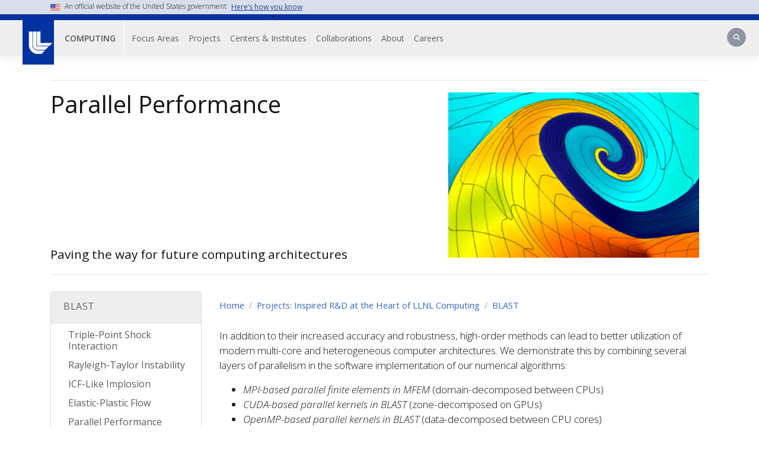

--- FILE ---
content_type: text/html; charset=UTF-8
request_url: https://computing.llnl.gov/projects/blast/parallel-performance
body_size: 76850
content:
<!DOCTYPE html>
<html lang="en" dir="ltr">
  <head>
    <meta charset="utf-8" />
<noscript><style>form.antibot * :not(.antibot-message) { display: none !important; }</style>
</noscript><script>var _paq = _paq || [];(function(){var u=(("https:" == document.location.protocol) ? "https://analytics.llnl.gov/" : "http://analytics.llnl.gov/");_paq.push(["setSiteId", "148"]);_paq.push(["setTrackerUrl", u+"matomo.php"]);_paq.push(["setDoNotTrack", 1]);pingUserType('https://osc.llnl.gov/ping/');

function pingUserType(url, callbackFn) {
    /**
     * pings the specified URL, and stores last result in localStorage, if possible
     * if localStorage cache is marked as an internal user, will send to Matomo
     * without ping re-verification.
     *  */
    var pingKey = 'userType',
        defaultUserType = 'Anonymous',
        internalUserType = 'Internal',
        userType = defaultUserType;

    // check localStorage cache (previous pings) for userType, if possible
    if ("localStorage" in window) {
        userType = localStorage.getItem(pingKey) || defaultUserType;
    }

    // if identified as internal from localStorage cache, record as internal
    if (userType === internalUserType) {
        recordUserType(userType);
        return;
    }

    // use ping URL to attempt to determine user type
    var xhr = new XMLHttpRequest();
    xhr.onreadystatechange = function() {
        if (this.readyState == 4) {
            var isSuccess = this.status >= 200 && this.status < 400;
            if (isSuccess) {
                userType = internalUserType;
            }
            recordUserType(userType);
        }
    };

    // consider a timeout to be an unsuccessful attempt
    xhr.ontimeout = function() {
        recordUserType(userType);
        callbackFn();
    };
    xhr.timeout = 500;
    xhr.open('GET', url, true);
    xhr.send();

    function recordUserType(userType) {
        if (typeof _paq !== 'undefined') {
            _paq.push(['setCustomDimension', 1, userType, 'visit']);
            // ensures the custom Dimension is recorded in the page view in Matomo
            _paq.push(["trackPageView"]);
        }
        if ("localStorage" in window) {
            localStorage.setItem(pingKey, userType);
        }
    }
}if (!window.matomo_search_results_active) {_paq.push(["trackPageView"]);}_paq.push(["setIgnoreClasses", ["no-tracking","colorbox"]]);_paq.push(["enableLinkTracking"]);var d=document,g=d.createElement("script"),s=d.getElementsByTagName("script")[0];g.type="text/javascript";g.defer=true;g.async=true;g.src=u+"matomo.js";s.parentNode.insertBefore(g,s);})();</script>
<meta name="description" content="In addition to their increased accuracy and robustness, high-order methods can lead to better utilization of modern multi-core and heterogeneous computer architectures. We demonstrate this by combining several layers of parallelism in the software implementation of our numerical algorithms:" />
<link rel="canonical" href="https://computing.llnl.gov/projects/blast/parallel-performance" />
<meta name="Generator" content="Drupal 10 (https://www.drupal.org)" />
<meta name="MobileOptimized" content="width" />
<meta name="HandheldFriendly" content="true" />
<meta name="viewport" content="width=device-width, initial-scale=1, shrink-to-fit=no" />
<meta http-equiv="x-ua-compatible" content="ie=edge" />
<link rel="icon" href="/themes/contrib/lwds-drupal/images/favicon.ico" type="image/vnd.microsoft.icon" />

    <title>Parallel Performance | Computing</title>
    <link rel="stylesheet" media="all" href="//stackpath.bootstrapcdn.com/bootstrap/4.5.2/css/bootstrap.min.css" />
<link rel="stylesheet" media="all" href="/core/modules/system/css/components/align.module.css?t8xn5q" />
<link rel="stylesheet" media="all" href="/core/modules/system/css/components/fieldgroup.module.css?t8xn5q" />
<link rel="stylesheet" media="all" href="/core/modules/system/css/components/container-inline.module.css?t8xn5q" />
<link rel="stylesheet" media="all" href="/core/modules/system/css/components/clearfix.module.css?t8xn5q" />
<link rel="stylesheet" media="all" href="/core/modules/system/css/components/details.module.css?t8xn5q" />
<link rel="stylesheet" media="all" href="/core/modules/system/css/components/hidden.module.css?t8xn5q" />
<link rel="stylesheet" media="all" href="/core/modules/system/css/components/item-list.module.css?t8xn5q" />
<link rel="stylesheet" media="all" href="/core/modules/system/css/components/js.module.css?t8xn5q" />
<link rel="stylesheet" media="all" href="/core/modules/system/css/components/nowrap.module.css?t8xn5q" />
<link rel="stylesheet" media="all" href="/core/modules/system/css/components/position-container.module.css?t8xn5q" />
<link rel="stylesheet" media="all" href="/core/modules/system/css/components/reset-appearance.module.css?t8xn5q" />
<link rel="stylesheet" media="all" href="/core/modules/system/css/components/resize.module.css?t8xn5q" />
<link rel="stylesheet" media="all" href="/core/modules/system/css/components/system-status-counter.css?t8xn5q" />
<link rel="stylesheet" media="all" href="/core/modules/system/css/components/system-status-report-counters.css?t8xn5q" />
<link rel="stylesheet" media="all" href="/core/modules/system/css/components/system-status-report-general-info.css?t8xn5q" />
<link rel="stylesheet" media="all" href="/core/modules/system/css/components/tablesort.module.css?t8xn5q" />
<link rel="stylesheet" media="all" href="/modules/contrib/antibot/css/antibot.css?t8xn5q" />
<link rel="stylesheet" media="all" href="/core/modules/filter/css/filter.caption.css?t8xn5q" />
<link rel="stylesheet" media="all" href="/core/modules/media/css/filter.caption.css?t8xn5q" />
<link rel="stylesheet" media="all" href="/modules/contrib/back_to_top/css/back_to_top.css?t8xn5q" />
<link rel="stylesheet" media="all" href="/modules/contrib/ckeditor_accordion/css/accordion.frontend.css?t8xn5q" />
<link rel="stylesheet" media="all" href="/modules/contrib/extlink/extlink.css?t8xn5q" />
<link rel="stylesheet" media="all" href="/libraries/mmenu/dist/mmenu.css?t8xn5q" />
<link rel="stylesheet" media="all" href="/libraries/mmenu/dist/wrappers/bootstrap/mmenu.bootstrap.css?t8xn5q" />
<link rel="stylesheet" media="all" href="/sites/default/files/css/responsive_menu_breakpoint.css?t8xn5q" />
<link rel="stylesheet" media="all" href="/modules/contrib/responsive_menu/css/responsive_menu.css?t8xn5q" />
<link rel="stylesheet" media="all" href="/themes/contrib/bootstrap_barrio/css/components/user.css?t8xn5q" />
<link rel="stylesheet" media="all" href="/themes/contrib/bootstrap_barrio/css/components/progress.css?t8xn5q" />
<link rel="stylesheet" media="all" href="/themes/contrib/bootstrap_barrio/css/components/node.css?t8xn5q" />
<link rel="stylesheet" media="all" href="/themes/contrib/bootstrap_barrio/css/components/breadcrumb.css?t8xn5q" />
<link rel="stylesheet" media="all" href="/themes/contrib/bootstrap_barrio/css/components/affix.css?t8xn5q" />
<link rel="stylesheet" media="all" href="/themes/contrib/bootstrap_barrio/css/components/book.css?t8xn5q" />
<link rel="stylesheet" media="all" href="/themes/contrib/bootstrap_barrio/css/components/contextual.css?t8xn5q" />
<link rel="stylesheet" media="all" href="/themes/contrib/bootstrap_barrio/css/components/feed-icon.css?t8xn5q" />
<link rel="stylesheet" media="all" href="/themes/contrib/bootstrap_barrio/css/components/field.css?t8xn5q" />
<link rel="stylesheet" media="all" href="/themes/contrib/bootstrap_barrio/css/components/header.css?t8xn5q" />
<link rel="stylesheet" media="all" href="/themes/contrib/bootstrap_barrio/css/components/help.css?t8xn5q" />
<link rel="stylesheet" media="all" href="/themes/contrib/bootstrap_barrio/css/components/icons.css?t8xn5q" />
<link rel="stylesheet" media="all" href="/themes/contrib/bootstrap_barrio/css/components/image-button.css?t8xn5q" />
<link rel="stylesheet" media="all" href="/themes/contrib/bootstrap_barrio/css/components/item-list.css?t8xn5q" />
<link rel="stylesheet" media="all" href="/themes/contrib/bootstrap_barrio/css/components/list-group.css?t8xn5q" />
<link rel="stylesheet" media="all" href="/themes/contrib/bootstrap_barrio/css/components/media.css?t8xn5q" />
<link rel="stylesheet" media="all" href="/themes/contrib/bootstrap_barrio/css/components/page.css?t8xn5q" />
<link rel="stylesheet" media="all" href="/themes/contrib/bootstrap_barrio/css/components/search-form.css?t8xn5q" />
<link rel="stylesheet" media="all" href="/themes/contrib/bootstrap_barrio/css/components/shortcut.css?t8xn5q" />
<link rel="stylesheet" media="all" href="/themes/contrib/bootstrap_barrio/css/components/sidebar.css?t8xn5q" />
<link rel="stylesheet" media="all" href="/themes/contrib/bootstrap_barrio/css/components/site-footer.css?t8xn5q" />
<link rel="stylesheet" media="all" href="/themes/contrib/bootstrap_barrio/css/components/skip-link.css?t8xn5q" />
<link rel="stylesheet" media="all" href="/themes/contrib/bootstrap_barrio/css/components/table.css?t8xn5q" />
<link rel="stylesheet" media="all" href="/themes/contrib/bootstrap_barrio/css/components/tabledrag.css?t8xn5q" />
<link rel="stylesheet" media="all" href="/themes/contrib/bootstrap_barrio/css/components/tableselect.css?t8xn5q" />
<link rel="stylesheet" media="all" href="/themes/contrib/bootstrap_barrio/css/components/tablesort-indicator.css?t8xn5q" />
<link rel="stylesheet" media="all" href="/themes/contrib/bootstrap_barrio/css/components/ui.widget.css?t8xn5q" />
<link rel="stylesheet" media="all" href="/themes/contrib/bootstrap_barrio/css/components/tabs.css?t8xn5q" />
<link rel="stylesheet" media="all" href="/themes/contrib/bootstrap_barrio/css/components/toolbar.css?t8xn5q" />
<link rel="stylesheet" media="all" href="/themes/contrib/bootstrap_barrio/css/components/vertical-tabs.css?t8xn5q" />
<link rel="stylesheet" media="all" href="/themes/contrib/bootstrap_barrio/css/components/views.css?t8xn5q" />
<link rel="stylesheet" media="all" href="/themes/contrib/bootstrap_barrio/css/components/ui-dialog.css?t8xn5q" />
<link rel="stylesheet" media="all" href="//use.fontawesome.com/releases/v5.13.0/css/all.css" />
<link rel="stylesheet" media="all" href="/themes/contrib/lwds-drupal/css/llnl.min.css?t8xn5q" />
<link rel="stylesheet" media="print" href="/themes/contrib/bootstrap_barrio/css/print.css?t8xn5q" />
<link rel="stylesheet" media="all" href="/themes/custom/computing/css/style.css?t8xn5q" />
<link rel="stylesheet" media="all" href="https://fonts.googleapis.com/css?family=Open+Sans:300,300i,400,400i,600,600i,700,700,800,800i&amp;display=swap" />

    <script src="https://kit.fontawesome.com/ab1e0f821a.js" defer crossorigin="anonymous"></script>
<script src="https://use.fontawesome.com/releases/v5.13.1/js/v4-shims.js" defer crossorigin="anonymous"></script>

  </head>
  <body class="layout-one-sidebar layout-sidebar-first page-node-741 path-node node--type-project-sub-page">
    <a href="#main-content" class="visually-hidden focusable skip-link">
      Skip to main content
    </a>
    
      <div class="dialog-off-canvas-main-canvas" data-off-canvas-main-canvas>
    <div id="page-wrapper">
  <div id="page">
    <header id="header" class="header" role="banner" aria-label="Site header">
                                  
<header class="navbar navbar-expand-lg navbar-default navbar-fixed-top" id="navbar-main" id="navbar" role="banner" aria-label="Site header">
  <section class="usa-banner" aria-label="Official website of the United States government"">
    <div class="usa-accordion container">
      <div class="usa-banner__inner">
        <img aria-hidden="true" class="usa-banner__header-flag" src="/themes/contrib/lwds-drupal/images/flag.png" alt="" />
        <p class="usa-banner__header-text">An official website of the United States government</p>
        <p class="usa-banner__header-action" aria-hidden="true">Here's how you know</p>
        <button type="button" class="usa-accordion__button usa-banner__button" data-toggle="collapse" data-target="#gov-banner" aria-expanded="false" aria-controls="gov-banner">
            <span class="usa-banner__button-text">Here’s how you know</span>
        </button>
      </div>
      <div id="gov-banner" class="usa-banner__content usa-accordion__content row collapse" id="gov-banner">
        <div class="usa-media-block__body col-12 col-md-6 col-lg-5">
          <img class="usa-banner__icon usa-media-block__img" src="/themes/contrib/lwds-drupal/images/icon-dot-gov.svg" role="img" alt="" aria-hidden="true"/>
          <p><strong>Official websites use .gov</strong><br />A <strong>.gov</strong> website belongs to an official government organization in the United States.</p>
        </div>
        <div class="usa-media-block__body col-12 col-md-6 col-lg-5">
          <img class="usa-banner__icon usa-media-block__img" src="/themes/contrib/lwds-drupal/images/icon-https.svg" role="img" alt="" aria-hidden="true" />
          <p><strong>Secure .gov websites use HTTPS</strong><br />A <strong>lock</strong> (<span class="icon-lock">
          <svg xmlns="http://www.w3.org/2000/svg" width="52" height="64" viewBox="0 0 52 64" class="usa-banner__lock-image" role="img" aria-labelledby="banner-lock-description-default" focusable="false">
            <title id="banner-lock-title-default">Lock</title>
            <desc id="banner-lock-description-default">Locked padlock icon</desc>
            <path fill="#000000" fill-rule="evenodd" d="M26 0c10.493 0 19 8.507 19 19v9h3a4 4 0 0 1 4 4v28a4 4 0 0 1-4 4H4a4 4 0 0 1-4-4V32a4 4 0 0 1 4-4h3v-9C7 8.507 15.507 0 26 0zm0 8c-5.979 0-10.843 4.77-10.996 10.712L15 19v9h22v-9c0-6.075-4.925-11-11-11z" />
          </svg>
          </span>) or <strong>https://</strong> means you’ve safely connected to the .gov website. Share sensitive information only on official, secure websites.</p>
        </div>
      </div>
    </div>
  </section>
  
  <div id="llnl-menu" >
    <div class="container">
      <ul class="llnl-nav">
        <li><a href="https://www.llnl.gov/purpose">Our Purpose</a></li>
        <li><a href="https://www.llnl.gov/science-technology">Our Science and Technology</a></li>
        <li><a href="https://www.llnl.gov/join-our-team">Join Our Team</a></li>
        <li><a href="https://www.llnl.gov/partner">Partner with Us</a></li>
        <li><a href="https://www.llnl.gov/news">News</a></li>
        <li><a href="https://www.llnl.gov/community-education">Community and Education</a></li>
        <li><a href="https://www.llnl.gov/about">About</a></li>
      </ul>
    </div>
  </div>

    <div class="container menu-wrap">
    
    <div class="llnl-logo-wrap">
      <div id="llnl-logo">
        <a href="https://www.llnl.gov"><img src="/themes/contrib/lwds-drupal/images/llnl-logo.png" alt="LLNL Logo" /></a>
      </div>
    </div>
    <div class="nav-wrap">
      <div id="llnl-org">
        <div class="site-text-container">
          <div class="site-text">
            <a href="https://computing.llnl.gov/" title="Home" rel="home">Computing</a>
          </div>
        </div>
      </div>

      <div class="navbar-header">
          <nav role="navigation" aria-labelledby="block-computing-main-menu-menu" id="block-computing-main-menu">
            <h2 class="sr-only" id="block-computing-main-menu-menu">Main navigation</h2>

      
              <ul id="block-computing-main-menu" block="block-computing-main-menu" class="clearfix nav navbar-nav">
                    <li class="nav-item menu-item--expanded dropdown">
                          <a href="/focus-areas" class="nav-link" aria-expanded="false" data-drupal-link-system-path="node/1988">Focus Areas</a>
                        <ul class="dropdown-menu">
                    <li class="dropdown-item">
                          <a href="/topic?name=29&amp;project=29&amp;people=29&amp;news=29" aria-label="Computational Math Topic Browse" data-drupal-link-query="{&quot;name&quot;:&quot;29&quot;,&quot;news&quot;:&quot;29&quot;,&quot;people&quot;:&quot;29&quot;,&quot;project&quot;:&quot;29&quot;}" data-drupal-link-system-path="node/1949">Computational Math</a>
              </li>
                <li class="dropdown-item">
                          <a href="/topic?name=37&amp;project=37&amp;people=37&amp;news=37" aria-label="Computational Science Topic Browse" data-drupal-link-query="{&quot;name&quot;:&quot;37&quot;,&quot;news&quot;:&quot;37&quot;,&quot;people&quot;:&quot;37&quot;,&quot;project&quot;:&quot;37&quot;}" data-drupal-link-system-path="node/1949">Computational Science</a>
              </li>
                <li class="dropdown-item">
                          <a href="/topic?name=47&amp;project=47&amp;people=47&amp;news=47" aria-label="Cyber Security Topic Browse" data-drupal-link-query="{&quot;name&quot;:&quot;47&quot;,&quot;news&quot;:&quot;47&quot;,&quot;people&quot;:&quot;47&quot;,&quot;project&quot;:&quot;47&quot;}" data-drupal-link-system-path="node/1949">Cyber Security</a>
              </li>
                <li class="dropdown-item">
                          <a href="/topic?name=52&amp;project=52&amp;people=52&amp;news=52" aria-label="Data Science Topic Browse" data-drupal-link-query="{&quot;name&quot;:&quot;52&quot;,&quot;news&quot;:&quot;52&quot;,&quot;people&quot;:&quot;52&quot;,&quot;project&quot;:&quot;52&quot;}" data-drupal-link-system-path="node/1949">Data Science</a>
              </li>
                <li class="dropdown-item">
                          <a href="/topic?name=63&amp;project=63&amp;people=63&amp;news=63" aria-label="Emerging Architectures Topic Browse" data-drupal-link-query="{&quot;name&quot;:&quot;63&quot;,&quot;news&quot;:&quot;63&quot;,&quot;people&quot;:&quot;63&quot;,&quot;project&quot;:&quot;63&quot;}" data-drupal-link-system-path="node/1949">Emerging Architectures</a>
              </li>
                <li class="dropdown-item">
                          <a href="/topic?name=70&amp;project=70&amp;people=70&amp;news=70" aria-label="HPC Systems and Software Topic Browse" data-drupal-link-query="{&quot;name&quot;:&quot;70&quot;,&quot;news&quot;:&quot;70&quot;,&quot;people&quot;:&quot;70&quot;,&quot;project&quot;:&quot;70&quot;}" data-drupal-link-system-path="node/1949">HPC Systems and Software</a>
              </li>
                <li class="dropdown-item">
                          <a href="/topic?name=87&amp;project=87&amp;people=87&amp;news=87" aria-label="Information Technology Topic Browse" data-drupal-link-query="{&quot;name&quot;:&quot;87&quot;,&quot;news&quot;:&quot;87&quot;,&quot;people&quot;:&quot;87&quot;,&quot;project&quot;:&quot;87&quot;}" data-drupal-link-system-path="node/1949">Information Technology</a>
              </li>
                <li class="dropdown-item">
                          <a href="/topic?name=88&amp;project=88&amp;people=88&amp;news=88" aria-label="Software Engineering Topic Browse" data-drupal-link-query="{&quot;name&quot;:&quot;88&quot;,&quot;news&quot;:&quot;88&quot;,&quot;people&quot;:&quot;88&quot;,&quot;project&quot;:&quot;88&quot;}" data-drupal-link-system-path="node/1949">Software Engineering </a>
              </li>
        </ul>
  
              </li>
                <li class="nav-item menu-item--expanded dropdown">
                          <a href="/projects" class="nav-link" aria-expanded="false" data-drupal-link-system-path="node/956">Projects</a>
                        <ul class="dropdown-menu">
                    <li class="dropdown-item">
                          <a href="/projects" data-drupal-link-system-path="node/956">Active</a>
              </li>
                <li class="dropdown-item">
                          <a href="/projects/alphabetical" data-drupal-link-system-path="node/2033">A-Z</a>
              </li>
                <li class="dropdown-item">
                          <a href="/projects/legacy" data-drupal-link-system-path="node/2032">Legacy</a>
              </li>
        </ul>
  
              </li>
                <li class="nav-item menu-item--expanded dropdown">
                          <a href="/centers-institutes" class="nav-link" aria-expanded="false" data-drupal-link-system-path="node/1846">Centers &amp; Institutes</a>
                        <ul class="dropdown-menu">
                    <li class="dropdown-item menu-item--collapsed">
                          <a href="/casc" data-drupal-link-system-path="node/456">Center for Applied Scientific Computing</a>
              </li>
                <li class="dropdown-item menu-item--collapsed">
                          <a href="/livermore-computing" data-drupal-link-system-path="node/1993">Livermore Computing (HPC + Machines)</a>
              </li>
                <li class="dropdown-item">
                          <a href="https://data-science.llnl.gov/">Data Science Institute</a>
              </li>
                <li class="dropdown-item">
                          <a href="https://hpcic.llnl.gov/">High Performance Computing Innovation Center</a>
              </li>
        </ul>
  
              </li>
                <li class="nav-item menu-item--expanded dropdown">
                          <a href="/collaborations" class="nav-link" aria-expanded="false" data-drupal-link-system-path="node/1845">Collaborations</a>
                        <ul class="dropdown-menu">
                    <li class="dropdown-item">
                          <a href="https://asc.llnl.gov/">Advanced Simulation and Computing Program</a>
              </li>
                <li class="dropdown-item">
                          <a href="https://atomscience.org/">Accelerating Therapeutics for Opportunities in Medicine</a>
              </li>
                <li class="dropdown-item menu-item--collapsed">
                          <a href="/collaborations/co-design" data-drupal-link-system-path="node/1880">Co-Design</a>
              </li>
        </ul>
  
              </li>
                <li class="nav-item menu-item--expanded dropdown">
                          <a href="/about" class="nav-link" aria-expanded="false" data-drupal-link-system-path="node/17">About</a>
                        <ul class="dropdown-menu">
                    <li class="dropdown-item">
                          <a href="/about/newsroom" data-drupal-link-system-path="node/1947">News and Press</a>
              </li>
                <li class="dropdown-item">
                          <a href="/about/people-highlights" data-drupal-link-system-path="node/1948">People Highlights</a>
              </li>
                <li class="dropdown-item">
                          <a href="/about/outreach" data-drupal-link-system-path="node/1987">Outreach</a>
              </li>
                <li class="dropdown-item">
                          <a href="https://hpc.llnl.gov/hardware/platforms">Our Machines</a>
              </li>
                <li class="dropdown-item">
                          <a href="/about/machine-history" data-drupal-link-system-path="node/910">Machine History</a>
              </li>
                <li class="dropdown-item">
                          <a href="/contact" data-drupal-link-system-path="webform/contact">Contact Us</a>
              </li>
        </ul>
  
              </li>
                <li class="nav-item menu-item--expanded dropdown">
                          <a href="/careers" class="nav-link" aria-expanded="false" data-drupal-link-system-path="node/21">Careers</a>
                        <ul class="dropdown-menu">
                    <li class="dropdown-item">
                          <a href="https://www.llnl.gov/join-our-team/careers/find-your-job/computing">Search Jobs</a>
              </li>
                <li class="dropdown-item">
                          <a href="/careers/researchers" data-drupal-link-system-path="node/135">Researchers</a>
              </li>
                <li class="dropdown-item">
                          <a href="/careers/developers" data-drupal-link-system-path="node/141">Developers</a>
              </li>
                <li class="dropdown-item">
                          <a href="/careers/technologists" data-drupal-link-system-path="node/134">Technologists</a>
              </li>
                <li class="dropdown-item menu-item--collapsed">
                          <a href="/careers/postdocs" data-drupal-link-system-path="node/91">Postdocs</a>
              </li>
                <li class="dropdown-item menu-item--collapsed">
                          <a href="/careers/interns" data-drupal-link-system-path="node/92">Interns</a>
              </li>
        </ul>
  
              </li>
        </ul>
  


  </nav>


                <div id="llnl-header-search-form" class="block-llnl-search-mobile d-print-none">
          <div class="search-form">
            <div class="form-group form-group-search has-feedback">
              <div class="sr-only">Search</div>
              <div class="form-item">
                <form class="search-block-form antibot search-form form-row" data-drupal-selector="search-block-form" data-action="/search/card" action="/antibot" method="get" id="search-block-form" accept-charset="UTF-8">
  <noscript>
  <div class="antibot-no-js antibot-message antibot-message-warning">You must have JavaScript enabled to use this form.</div>
</noscript>




          <fieldset class="js-form-item js-form-type-search form-type-search js-form-item-keys form-item-keys form-no-label form-group">
          <label for="edit-keys" class="sr-only">Search</label>
                    <input title="Enter the terms you wish to search for." placeholder="Search this site" data-drupal-selector="edit-keys" type="search" id="edit-keys" name="keys" value="" size="15" maxlength="128" class="form-search form-control" />

                      </fieldset>
<input data-drupal-selector="edit-antibot-key" type="hidden" name="antibot_key" value="" class="form-control" />
<div data-drupal-selector="edit-actions" class="form-actions js-form-wrapper form-group" id="edit-actions"><input class="pull-right button js-form-submit form-submit btn btn-primary form-control" data-drupal-selector="edit-submit" type="submit" id="edit-submit" value="Search" />
</div>

</form>

                <span class="fa fa-search form-control-feedback"></span>
              </div>
            </div>
          </div>
        </div>

        <section id="block-responsivemenumobileicon" data-block-plugin-id="responsive_menu_toggle" class="responsive-menu-toggle-wrapper responsive-menu-toggle block block-responsive-menu block-responsive-menu-toggle clearfix">
          <a id="toggle-icon" class="toggle responsive-menu-toggle-icon" title="Menu" href="#off-canvas">
            <span class="icon"></span>
          </a>
        </section>
      </div>
      <div id="navbar-collapse" class="navbar-collapse collapse">
        <div id="search-button">
          <form class="search-block-form antibot search-form form-row" data-drupal-selector="search-block-form-2" data-action="/search/card" action="/antibot" method="get" id="search-block-form--2" accept-charset="UTF-8">
  <noscript>
  <div class="antibot-no-js antibot-message antibot-message-warning">You must have JavaScript enabled to use this form.</div>
</noscript>




          <fieldset class="js-form-item js-form-type-search form-type-search js-form-item-keys form-item-keys form-no-label form-group">
          <label for="edit-keys--2" class="sr-only">Search</label>
                    <input title="Enter the terms you wish to search for." placeholder="Search this site" data-drupal-selector="edit-keys" type="search" id="edit-keys--2" name="keys" value="" size="15" maxlength="128" class="form-search form-control" />

                      </fieldset>
<input data-drupal-selector="edit-antibot-key" type="hidden" name="antibot_key" value="" class="form-control" />
<div data-drupal-selector="edit-actions" class="form-actions js-form-wrapper form-group" id="edit-actions--2"><input class="pull-right button js-form-submit form-submit btn btn-primary form-control" data-drupal-selector="edit-submit" type="submit" id="edit-submit--2" value="Search" />
</div>

</form>

          <span class="fa fa-search form-control-feedback"></span>
        </div>
      </div>
          </div>
  </div>

  
</header>
                  </header>
          <div class="highlighted">
        <aside aria-label="Alert Area"  class="container section clearfix">
            <div data-drupal-messages-fallback class="hidden"></div>


        </aside>
      </div>
                                    <div class="title-area">
              <aside aria-label="Title Area" class="title-area__inner section container clearfix">
                                                              <div class="container title-area-container">
    <div class="row">
        <div class="title-area-text> col-md-7 col-sm-12 ">
            <div class="title-area-inner">                                <h1>Parallel Performance</h1>
                                    <div class="caption-area">
                        <p class="lead-caption">Paving the way for future computing architectures
                                                                                </div>
                            </div>
        </div>
                <div class="col-md-5 col-sm-12 title-image">
            
            <div class="field field--name-field-lead-photo field--type-image field--label-hidden field__item">  <img loading="lazy" src="/sites/default/files/styles/leaderboard_image/public/triple-point_BLAST_q8q7-LLNL-lead_0_6.png?itok=G2sF7jdm" width="432" height="285" alt="simulation created by BLAST" class="image-style-leaderboard-image" />


</div>
      
        </div>
            </div>
</div>

              </aside>
            </div>
                          <div id="main-wrapper" class="layout-main-wrapper clearfix">
              <div id="main" class="container">
          
          <div class="row clearfix">
            <main class="main-content col" id="content">
              <section class="section">
                <a id="main-content" tabindex="-1"></a>
                  <div id="block-computing-breadcrumbs" class="block block-system block-system-breadcrumb-block">
  
    
      <div class="content">
      

  <nav aria-label="breadcrumb">
    <ol class="breadcrumb">
                  <li class="breadcrumb-item">
          <a href="/">Home</a>
        </li>
                        <li class="breadcrumb-item">
          <a href="/projects">Projects: Inspired R&amp;D at the Heart of LLNL Computing</a>
        </li>
                        <li class="breadcrumb-item">
          <a href="/projects/blast">BLAST</a>
        </li>
              </ol>
  </nav>

    </div>
  </div>
<div id="block-computing-content" class="block block-system block-system-main-block">
  
    
      <div class="content">
      

<article data-history-node-id="741" class="node node--type-project-sub-page node--view-mode-full clearfix">
  <header>
    
        
      </header>
  <div class="node__content clearfix">
    
            <div class="clearfix text-formatted field field--name-body field--type-text-with-summary field--label-hidden field__item"><p>In addition to their increased accuracy and robustness, high-order methods can lead to better utilization of modern multi-core and heterogeneous computer architectures. We demonstrate this by combining several layers of parallelism in the software implementation of our numerical algorithms:</p>

<ul>
	<li><em>MPI-based parallel finite elements in MFEM</em> (domain-decomposed between CPUs)</li>
	<li><em>CUDA-based parallel kernels in BLAST</em> (zone-decomposed on GPUs)</li>
	<li><em>OpenMP-based parallel kernels in BLAST</em> (data-decomposed between CPU cores)</li>
</ul>

<p>In particular, our hybrid MPI+CUDA+OpenMP high-order algorithms can take full advantage of parallel clusters with multi-core processors and GPU accelerators on each node.</p>

<h2>Parallel MPI Weak Scalability of a 3D Sedov Blast Simulation with Q2-Q1 Finite Elements</h2>

<p>MPI simulation up to 512 processors with fixed problem size per processor (approximately 512 Q2-Q1 zones). Unstructured parallel domain decomposition and weak scalability are shown below.</p>

<div class="align-left">
  
  
            <div class="field field--name-field-media-image field--type-image field--label-hidden field__item">  <a href="/sites/default/files/sedov-3d-weak-domains.png"><img loading="lazy" src="/sites/default/files/styles/sidebar_4_up/public/sedov-3d-weak-domains.png?itok=GoaS92ia" width="188" height="184" alt="Sedov 3d weak domains" class="image-style-sidebar-4-up">

</a>
</div>
      
</div>


<div class="align-left">
  
  
            <div class="field field--name-field-media-image field--type-image field--label-hidden field__item">  <a href="/sites/default/files/sedov-3d-weak.png"><img loading="lazy" src="/sites/default/files/styles/sidebar_2_up/public/sedov-3d-weak.png?itok=Kmr7aYRG" width="394" height="173" alt="sedov 3d weak" class="image-style-sidebar-2-up">

</a>
</div>
      
</div>


<div class="clear-float">&nbsp;</div>

<h2>Parallel MPI Strong Scalability of a 3D Noh Implosion Simulation with Q2-Q1 Finite Elements</h2>

<p>MPI simulation up to 512 processors with fixed total problem size. Unstructured parallel domain decomposition and strong scalability are shown below. Note that we get good performance on 512 processors with only 64 Q2-Q1 zones per processor.</p>

<div class="align-left">
  
  
            <div class="field field--name-field-media-image field--type-image field--label-hidden field__item">  <a href="/sites/default/files/noh-3d-strong-domains.png"><img loading="lazy" src="/sites/default/files/styles/sidebar_4_up/public/noh-3d-strong-domains.png?itok=3BqJFQdo" width="188" height="187" alt=" Parallel MPI Strong Scalability of a 3D Noh Implosion Simulation with Q2-Q1 Finite Elements" class="image-style-sidebar-4-up">

</a>
</div>
      
</div>


<div class="align-left">
  
  
            <div class="field field--name-field-media-image field--type-image field--label-hidden field__item">  <a href="/sites/default/files/noh-3d-strong.png"><img loading="lazy" src="/sites/default/files/styles/sidebar_2_up/public/noh-3d-strong.png?itok=dl61JCPx" width="394" height="179" alt=" Parallel MPI Strong Scalability of a 3D Noh Implosion Simulation with Q2-Q1 Finite Elements" class="image-style-sidebar-2-up">

</a>
</div>
      
</div>


<div class="clear-float">&nbsp;</div>

<h2>Comparing Hardware Utilization with High-Order Finite Elements for 2Drz Sedov Problem</h2>

<p>Parallel simulation on 48 processors (Intel Xeon EP X5660) with fixed number of unknowns, using Q1-Q0, Q2-Q1 and Q4-Q3 finite elements on unstructured 2D mesh. <em>High-order finite element methods have much greater flop/byte ratios in 2D leading to improved hardware utilization.</em></p>

<div class="align-center">
  
  
            <div class="field field--name-field-media-image field--type-image field--label-hidden field__item">  <a href="/sites/default/files/Screen%20Shot%202015-12-08%20at%208.29.52%20PM.png"><img loading="lazy" src="/sites/default/files/styles/with_sidebar_1_up/public/Screen%20Shot%202015-12-08%20at%208.29.52%20PM.png?itok=RPsLU722" width="660" height="240" alt="Comparing Hardware Utilization with High-Order Finite Elements for 2Drz Sedov Problem " class="image-style-with-sidebar-1-up">

</a>
</div>
      
</div>


<table>
	<thead>
		<tr>
			<th>Performance metric</th>
			<th>Q1-Q0</th>
			<th>Q2-Q1</th>
			<th>Q4-Q3</th>
		</tr>
	</thead>
	<tbody>
		<tr>
			<td><strong>no. cycles</strong></td>
			<td>4,799</td>
			<td>5,017</td>
			<td>4,660</td>
		</tr>
		<tr>
			<td><strong>run time(s)</strong></td>
			<td>10.88</td>
			<td>11.39</td>
			<td>15.62</td>
		</tr>
		<tr>
			<td><strong>no. qpts/zone</strong></td>
			<td>4</td>
			<td>16</td>
			<td>64</td>
		</tr>
		<tr>
			<td><strong>no. floating point operations</strong></td>
			<td>1.00e11</td>
			<td>1.54e11</td>
			<td>4.75e11</td>
		</tr>
		<tr>
			<td><strong>% floating point ops/total instructions</strong></td>
			<td>13.56%</td>
			<td>16.4%</td>
			<td>22.2%</td>
		</tr>
		<tr>
			<td><strong>Gflops</strong></td>
			<td><strong>9.2</strong></td>
			<td><strong>13.5</strong></td>
			<td><strong>30.4</strong></td>
		</tr>
	</tbody>
</table>

<h2 id="ParallelPerformance-ComparingHardwareUtilizationwithHigh-OrderFiniteElementsfor3DSedovProblem">Comparing Hardware Utilization with High-Order Finite Elements for 3D Sedov Problem</h2>

<p>Parallel simulation on 256 processors (Intel Xeon E5-2670) with fixed number of unknowns, using Q1-Q0, Q2-Q1 and Q4-Q3 finite elements on 3D mesh. <em>High-order finite element methods have much greater flop/byte ratios in 3D leading to improved hardware utilization.</em></p>

<div class="align-center">
  
  
            <div class="field field--name-field-media-image field--type-image field--label-hidden field__item">  <a href="/sites/default/files/Screen%20Shot%202015-12-08%20at%208.30.04%20PM.png"><img loading="lazy" src="/sites/default/files/styles/with_sidebar_1_up/public/Screen%20Shot%202015-12-08%20at%208.30.04%20PM.png?itok=sBMKALlW" width="660" height="235" alt="Comparing Hardware Utilization with High-Order Finite Elements for 3D Sedov Problem " class="image-style-with-sidebar-1-up">

</a>
</div>
      
</div>


<table>
	<thead>
		<tr>
			<th>Performance metric</th>
			<th>Q1-Q0</th>
			<th>Q2-Q1</th>
			<th>Q4-Q3</th>
		</tr>
	</thead>
	<tbody>
		<tr>
			<td><strong>no. cycles</strong></td>
			<td>3,273</td>
			<td>1,017</td>
			<td>983</td>
		</tr>
		<tr>
			<td><strong>run time (s)</strong></td>
			<td>34.90</td>
			<td>14.43</td>
			<td>76.95</td>
		</tr>
		<tr>
			<td><strong>no. qpts/zone</strong></td>
			<td>8</td>
			<td>64</td>
			<td>512</td>
		</tr>
		<tr>
			<td><strong>no. floating point operations</strong></td>
			<td>3.82e12</td>
			<td>2.53e12</td>
			<td>3.34e13</td>
		</tr>
		<tr>
			<td><strong>% floating point ops/total instructions</strong></td>
			<td>19.42%</td>
			<td>22.85%</td>
			<td>26.84%</td>
		</tr>
		<tr>
			<td><strong>Gflops</strong></td>
			<td><strong>109.5</strong></td>
			<td><strong>175.3</strong></td>
			<td><strong>434.1</strong></td>
		</tr>
	</tbody>
</table>

<h2>Extreme Parallel MPI Strong Scalability of a 2D Sedov Simulation with Very High-Order Finite Elements</h2>

<p>Comparing extreme strong scaling results on 131,072 processors of LLNL's Vulcan computer for the 2D Sedov test problem using two different approaches for high-order parallel finite element computations: our default approach where high-order matrices are assembled and applied globally (left) and a new "action-based" approach where finite element matrices are computed and applied on the fly (right). The "action based" approach favors the very high-order methods (Q4 and beyond) by trading memory usage / bandwidth for inline floating point operations, resulting in a reduced memory foot print and improved run times for very high-order methods. <em>For each case, the mesh size is fixed, leading to increased spatial resolution as the order of the finite elements is increased. High-order finite element methods have much greater flop/byte ratios than traditional low order staggered grid hydro (SGH) methods, leading to better strong parallel scaling, including the ability to strong-scale all the way down to a single computational zone per core.</em></p>

<div class="align-left">
  
  
            <div class="field field--name-field-media-image field--type-image field--label-hidden field__item">  <a href="/sites/default/files/Screen%20Shot%202015-12-08%20at%208.30.31%20PM.png"><img loading="lazy" src="/sites/default/files/styles/sidebar_2_up/public/Screen%20Shot%202015-12-08%20at%208.30.31%20PM.png?itok=8lGmEgLd" width="385" height="371" alt="Comparing Hardware Utilization with High-Order Finite Elements for 2Drz Sedov Problem " class="image-style-sidebar-2-up">

</a>
</div>
      
</div>


<div class="align-left">
  
  
            <div class="field field--name-field-media-image field--type-image field--label-hidden field__item">  <a href="/sites/default/files/Screen%20Shot%202015-12-08%20at%208.30.41%20PM.png"><img loading="lazy" src="/sites/default/files/styles/sidebar_2_up/public/Screen%20Shot%202015-12-08%20at%208.30.41%20PM.png?itok=XIGqSI63" width="390" height="369" alt="Inline Matrix Computation / Multiplication" class="image-style-sidebar-2-up">

</a>
</div>
      
</div>


<div class="clear-float">&nbsp;</div>

<h2>On-n [Inline Matrix Computation / Multiplication] ode MPI/CUDA/OpenMP Scalability</h2>

<p>Results from 2D Q3-Q2 triple-point shock interaction and 3D Q2-Q1 Sedov blast simulations on a node of a parallel cluster with two Intel 6 Core Xeon CPUs and two NVIDIA M2050 GPU cards, as shown on the left below. The critical corner force routine in BLAST is parallelized by different methods, compared on the right below. In these settings, one GPU performs similarly to a six-core CPU, and the hybrid MPI+CUDA+OpenMP approach is 2.5x faster compared to full MPI (12 tasks) on the node.</p>

<div class="align-left">
  
  
            <div class="field field--name-field-media-image field--type-image field--label-hidden field__item">  <a href="/sites/default/files/gpu-node.png"><img loading="lazy" src="/sites/default/files/styles/sidebar_3_up/public/gpu-node.png?itok=v9IbcD2N" width="256" height="210" alt="GPU node" class="image-style-sidebar-3-up">

</a>
</div>
      
</div>


<div class="align-left">
  
  
            <div class="field field--name-field-media-image field--type-image field--label-hidden field__item">  <a href="/sites/default/files/gpu-speedup.png"><img loading="lazy" src="/sites/default/files/styles/sidebar_2_up/public/gpu-speedup.png?itok=wOEUYX4z" width="394" height="200" alt="GPU speedup" class="image-style-sidebar-2-up">

</a>
</div>
      
</div>


<p class="clear-float">The Hyper-Q technology on the Kepler architecture allows multiple MPI tasks to simultaneously use the same GPU. Results from 3D Q2-Q1 Sedov blast problem run on nodes of SNL's Shannon testbed with a Sandy bridge CPU and 2 Tesla K20X GPUs show significant improvements (up to 4X) in the corner force kernel computation, as well as the overall BLAST simulation time.</p>

<figure role="group" class="caption caption-drupal-media align-center">
<div>
  
  
            <div class="field field--name-field-media-image field--type-image field--label-hidden field__item">  <a href="/sites/default/files/Shannon-all.png"><img loading="lazy" src="/sites/default/files/styles/with_sidebar_1_up/public/Shannon-all.png?itok=9GZhsUNc" width="660" height="450" alt="Blast results on a single node of SNL's testbed" class="image-style-with-sidebar-1-up">

</a>
</div>
      
</div>

<figcaption>BLAST results on a single node of SNL's Shannon testbed​​​​​</figcaption>
</figure>


<figure role="group" class="caption caption-drupal-media align-center">
<div>
  
  
            <div class="field field--name-field-media-image field--type-image field--label-hidden field__item">  <a href="/sites/default/files/Shannon-strong.png"><img loading="lazy" src="/sites/default/files/styles/with_sidebar_1_up/public/Shannon-strong.png?itok=mQW40Tpn" width="660" height="457" alt=" Strong scaling results on up to 30 CPUs and 60 GPUs are also promising." class="image-style-with-sidebar-1-up">

</a>
</div>
      
</div>

<figcaption>Strong scaling results on up to 30 CPUs and 60 GPUs are also promising.</figcaption>
</figure>


<p>Contact: <a href="http://people.llnl.gov/kolev1" target="_blank">Tzanio Kolev</a>, <a href="mailto:kolev1@llnl.gov">kolev1@llnl.gov</a></p>
</div>
      
  </div>
</article>

    </div>
  </div>


              </section>
            </main>
                                      <div class="sidebar_first sidebar col-md-3 order-first" id="sidebar_first">
                <aside aria-label="Sidebar" class="section">
                    <nav aria-labelledby="block-projects-2-menu" id="block-projects-2" class="block block-menu navigation menu--projects">
      
  <h2 id="block-projects-2-menu"><a href="/projects/blast" class="menu-item--active-trail" data-drupal-link-system-path="node/734">BLAST</a></h2>
  

        
              <ul class="clearfix nav">
                    <li class="nav-item">
                <a href="/projects/blast/triple-point-shock-interaction" class="nav-link nav-link--projects-blast-triple-point-shock-interaction" data-drupal-link-system-path="node/736">Triple-Point Shock Interaction</a>
              </li>
                <li class="nav-item">
                <a href="/projects/blast/rayleigh-taylor-instability" title="-25" class="nav-link nav-link--projects-blast-rayleigh-taylor-instability" data-drupal-link-system-path="node/737">Rayleigh-Taylor Instability</a>
              </li>
                <li class="nav-item">
                <a href="/projects/blast/icf-like-implosion" class="nav-link nav-link--projects-blast-icf-like-implosion" data-drupal-link-system-path="node/740">ICF-Like Implosion</a>
              </li>
                <li class="nav-item">
                <a href="/projects/blast/elastic-plastic-flow" class="nav-link nav-link--projects-blast-elastic-plastic-flow" data-drupal-link-system-path="node/739">Elastic-Plastic Flow</a>
              </li>
                <li class="nav-item menu-item--active-trail">
                <a href="/projects/blast/parallel-performance" class="nav-link active nav-link--projects-blast-parallel-performance is-active" data-drupal-link-system-path="node/741" aria-current="page">Parallel Performance</a>
              </li>
                <li class="nav-item">
                <a href="/projects/mfem-scalable-finite-element-discretization-library" class="nav-link nav-link--projects-mfem-scalable-finite-element-discretization-library" data-drupal-link-system-path="node/1002">MFEM</a>
              </li>
                <li class="nav-item">
                <a href="/projects/glvis-finite-element-visualization" class="nav-link nav-link--projects-glvis-finite-element-visualization" data-drupal-link-system-path="node/1003">GLVis</a>
              </li>
                <li class="nav-item">
                <a href="/projects/blast/publications" class="nav-link nav-link--projects-blast-publications" data-drupal-link-system-path="node/742">Publications</a>
              </li>
                <li class="nav-item">
                <a href="/projects/blast/team" class="nav-link nav-link--projects-blast-team" data-drupal-link-system-path="node/959">Team</a>
              </li>
        </ul>
  


  </nav>


                </aside>
              </div>
                                  </div>
        </div>
          </div>
      </div>
</div>
<footer class="site-footer">
      <div id="footer-wrapper">
            <div class="site-footer__bottom">
                                    <div class="footer-bottom">
  <div class="container">
    <div class="row">
      <div class="col-xl-2 col-lg-4 col-md-3 col-12" id="footer-logo-wrapper">
        <div id="footer-logo">
          <a class="llnl" href="http://www.llnl.gov/" target="_blank"><img src="/themes/contrib/lwds-drupal/images/llnl-logo-dark.png" alt="LLNL"></a>
        </div>
      </div>
      <div class="col-xl-4 col-lg-8 col-md-9 col-12" id="footer-text-wrapper">
        <div id="footer-text">
          <div id="footer-text-name">Lawrence Livermore National Laboratory </div>
          <div id="footer-text-address">
            <span class="hidden-xs">&nbsp;|</span>
            7000 East Avenue • Livermore, CA 94550 | 
          </div>
          <div id="footer-text-info">
            Operated by the Lawrence Livermore National Security, LLC for the
            Department of Energy's National Nuclear Security Administration
            Learn about the Department of Energy's <a href="https://www.energy.gov/vulnerability-disclosure-policy" target="_blank" rel="noopener noreferrer">Vulnerability Disclosure Program</a>
          </div>
        </div>
      </div>

      <div class="col-xl-3 col-md-6 col-12"  id="footer-affiliates">
        <a class="llns" href="http://www.llnsllc.com/" target="_blank" rel="noopener noreferrer"><img src="/themes/contrib/lwds-drupal/images/llns.png" alt="LLNS"></a>
        <a class="doe" href="https://www.energy.gov/" target="_blank" rel="noopener noreferrer"><img src="/themes/contrib/lwds-drupal/images/doe_small.svg" alt="U.S. DOE"></a>
        <a class="nnsa" href="https://www.energy.gov/nnsa/national-nuclear-security-administration/" target="_blank" rel="noopener noreferrer"><img src="/themes/contrib/lwds-drupal/images/nnsa.png" alt="NNSA"></a>
      </div>

      <div class="col-xl-3 col-md-6 col-12" id="footer-links">
        <div class="disclaimer">
          <a href="https://computing.llnl.gov/">Home</a>
          <a href="https://www.llnl.gov/disclaimer" target="_blank">Disclaimer</a>
          <a href="https://www.llnl.gov/website-privacy-notice" target="_blank">Privacy Notice</a>
        </div>
      </div>
    </div>
  </div>
</div>              </div>
    </div>
  </footer>

  </div>

    <div class="off-canvas-wrapper"><div id="off-canvas">
              <ul>
                    <li class="menu-item--ea521330-4c64-472b-80f4-d4ab695bb969 menu-name--main">
        <a href="/focus-areas" data-drupal-link-system-path="node/1988">Focus Areas</a>
                                <ul>
                    <li class="menu-item--_5788800-6646-4ca2-9ad2-29b0df83e3ba menu-name--main">
        <a href="/topic?name=29&amp;project=29&amp;people=29&amp;news=29" aria-label="Computational Math Topic Browse" data-drupal-link-query="{&quot;name&quot;:&quot;29&quot;,&quot;news&quot;:&quot;29&quot;,&quot;people&quot;:&quot;29&quot;,&quot;project&quot;:&quot;29&quot;}" data-drupal-link-system-path="node/1949">Computational Math</a>
              </li>
                <li class="menu-item--_59e453b-b973-4db3-8250-a24b17b5733e menu-name--main">
        <a href="/topic?name=37&amp;project=37&amp;people=37&amp;news=37" aria-label="Computational Science Topic Browse" data-drupal-link-query="{&quot;name&quot;:&quot;37&quot;,&quot;news&quot;:&quot;37&quot;,&quot;people&quot;:&quot;37&quot;,&quot;project&quot;:&quot;37&quot;}" data-drupal-link-system-path="node/1949">Computational Science</a>
              </li>
                <li class="menu-item--_2db750b-e920-4963-81d5-f5c41f55e96d menu-name--main">
        <a href="/topic?name=47&amp;project=47&amp;people=47&amp;news=47" aria-label="Cyber Security Topic Browse" data-drupal-link-query="{&quot;name&quot;:&quot;47&quot;,&quot;news&quot;:&quot;47&quot;,&quot;people&quot;:&quot;47&quot;,&quot;project&quot;:&quot;47&quot;}" data-drupal-link-system-path="node/1949">Cyber Security</a>
              </li>
                <li class="menu-item--_35af46a-7e50-4cba-af94-397704e7df9f menu-name--main">
        <a href="/topic?name=52&amp;project=52&amp;people=52&amp;news=52" aria-label="Data Science Topic Browse" data-drupal-link-query="{&quot;name&quot;:&quot;52&quot;,&quot;news&quot;:&quot;52&quot;,&quot;people&quot;:&quot;52&quot;,&quot;project&quot;:&quot;52&quot;}" data-drupal-link-system-path="node/1949">Data Science</a>
              </li>
                <li class="menu-item--fff7486f-b905-4c72-8963-916bec1130cc menu-name--main">
        <a href="/topic?name=63&amp;project=63&amp;people=63&amp;news=63" aria-label="Emerging Architectures Topic Browse" data-drupal-link-query="{&quot;name&quot;:&quot;63&quot;,&quot;news&quot;:&quot;63&quot;,&quot;people&quot;:&quot;63&quot;,&quot;project&quot;:&quot;63&quot;}" data-drupal-link-system-path="node/1949">Emerging Architectures</a>
              </li>
                <li class="menu-item--_4d148c2-2405-4e45-a937-a1b6b3733953 menu-name--main">
        <a href="/topic?name=70&amp;project=70&amp;people=70&amp;news=70" aria-label="HPC Systems and Software Topic Browse" data-drupal-link-query="{&quot;name&quot;:&quot;70&quot;,&quot;news&quot;:&quot;70&quot;,&quot;people&quot;:&quot;70&quot;,&quot;project&quot;:&quot;70&quot;}" data-drupal-link-system-path="node/1949">HPC Systems and Software</a>
              </li>
                <li class="menu-item--_bb953bb-8c03-42e1-80b5-e42a489415f5 menu-name--main">
        <a href="/topic?name=87&amp;project=87&amp;people=87&amp;news=87" aria-label="Information Technology Topic Browse" data-drupal-link-query="{&quot;name&quot;:&quot;87&quot;,&quot;news&quot;:&quot;87&quot;,&quot;people&quot;:&quot;87&quot;,&quot;project&quot;:&quot;87&quot;}" data-drupal-link-system-path="node/1949">Information Technology</a>
              </li>
                <li class="menu-item--_37305d3-0af3-479f-91a2-e9f78ce6c6e9 menu-name--main">
        <a href="/topic?name=88&amp;project=88&amp;people=88&amp;news=88" aria-label="Software Engineering Topic Browse" data-drupal-link-query="{&quot;name&quot;:&quot;88&quot;,&quot;news&quot;:&quot;88&quot;,&quot;people&quot;:&quot;88&quot;,&quot;project&quot;:&quot;88&quot;}" data-drupal-link-system-path="node/1949">Software Engineering </a>
              </li>
        </ul>
  
              </li>
                <li class="menu-item--fcf9ad16-14aa-451f-bdb9-f6539c53c414 menu-name--main">
        <a href="/projects" data-drupal-link-system-path="node/956">Projects</a>
                                <ul>
                    <li class="menu-item--_93371bd-8d43-4faa-854c-b87e1b1cc556 menu-name--main">
        <a href="/projects" data-drupal-link-system-path="node/956">Active</a>
              </li>
                <li class="menu-item--_e53d41d-ed02-4ff7-b5f5-e3a413f9c039 menu-name--main">
        <a href="/projects/alphabetical" data-drupal-link-system-path="node/2033">A-Z</a>
              </li>
                <li class="menu-item--_7949f29-6399-470d-a6d1-04c9730d8a43 menu-name--main">
        <a href="/projects/legacy" data-drupal-link-system-path="node/2032">Legacy</a>
              </li>
        </ul>
  
              </li>
                <li class="menu-item--_62b025f-4648-4f78-9b45-582f805ee4de menu-name--main">
        <a href="/centers-institutes" data-drupal-link-system-path="node/1846">Centers &amp; Institutes</a>
                                <ul>
                    <li class="menu-item--bc58217f-0651-432c-9ddc-bc34249a30bd menu-name--main">
        <a href="/casc" data-drupal-link-system-path="node/456">Center for Applied Scientific Computing</a>
                                <ul>
                    <li class="menu-item--_e0414c8-21e7-42d9-a36b-3c70db97c9cf menu-name--main">
        <a href="/casc/groups" data-drupal-link-system-path="node/1992">CASC Groups</a>
                                <ul>
                    <li class="menu-item--_f2d4336-3c39-43e4-b769-239f4693bd0b menu-name--main">
        <a href="/casc/computational-physics-group" data-drupal-link-system-path="node/935">Computational Physics Group</a>
              </li>
                <li class="menu-item--_4e5aecf-9eeb-4b9c-b4f8-812d9a1680b5 menu-name--main">
        <a href="/casc/data-science-analytics-group" data-drupal-link-system-path="node/937">Data Science &amp; Analytics Group</a>
              </li>
                <li class="menu-item--_09f2622-dbeb-4b63-8def-5ef192226a93 menu-name--main">
        <a href="/casc/high-performance-computing-group" data-drupal-link-system-path="node/944">High Performance Computing Group</a>
              </li>
                <li class="menu-item--d67b34e9-4750-42e9-8e30-1d7f368d57c8 menu-name--main">
        <a href="/casc/informatics-group" data-drupal-link-system-path="node/938">Informatics Group</a>
              </li>
                <li class="menu-item--_07853e0-2c2f-4f45-a508-cdb5d880f321 menu-name--main">
        <a href="/casc/machine-intelligence-group" data-drupal-link-system-path="node/1935">Machine Intelligence Group</a>
              </li>
                <li class="menu-item--_4980588-5caf-4300-bb02-ff91dc6210da menu-name--main">
        <a href="/casc/mathematical-algorithms-computing-group" data-drupal-link-system-path="node/925">Mathematical Algorithms &amp; Computing Group</a>
              </li>
                <li class="menu-item--_e1689ac-63e7-41a5-933a-ad8f14b4ec03 menu-name--main">
        <a href="/casc/numerical-analysis-simulations-group" data-drupal-link-system-path="node/1907">Numerical Analysis &amp; Simulations Group</a>
              </li>
                <li class="menu-item--_3075737-e842-4804-b18b-fa09e499138f menu-name--main">
        <a href="/casc/parallel-systems-group" data-drupal-link-system-path="node/936">Parallel Systems Group</a>
              </li>
                <li class="menu-item--_2a67ae7-c4b7-4148-ae06-de008988a58f menu-name--main">
        <a href="/casc/rse-group" data-drupal-link-system-path="node/2276">Research Software Engineering Group</a>
              </li>
                <li class="menu-item--ef4afef1-df43-4f5a-bea2-b50df9525a64 menu-name--main">
        <a href="/casc/scientific-computing-group" data-drupal-link-system-path="node/939">Scientific Computing Group</a>
              </li>
                <li class="menu-item--_9ea1420-9346-43ab-abd6-125c691ddcd6 menu-name--main">
        <a href="/casc/uq-optimization-group" data-drupal-link-system-path="node/1936">UQ &amp; Optimization Group</a>
              </li>
        </ul>
  
              </li>
                <li class="menu-item--ad15f61b-fbf8-409e-94c9-4a2238c226c9 menu-name--main">
        <a href="/casc/newsletter" data-drupal-link-system-path="node/1885">CASC Newsletter</a>
                                <ul>
                    <li class="menu-item--e285c4da-455c-4179-bf33-0a79216b529d menu-name--main">
        <a href="/casc/newsletter/vol-16" data-drupal-link-system-path="node/2596">Volume 16, December 2025</a>
              </li>
                <li class="menu-item--_bdc1c9a-90b2-4b5f-8b24-5cfdfc6733e8 menu-name--main">
        <a href="/casc/newsletter/vol-15" data-drupal-link-system-path="node/2504">Volume 15, March 2025</a>
              </li>
                <li class="menu-item--_ef0be19-7c25-416a-b2f7-d4a99d75aa5f menu-name--main">
        <a href="/casc/newsletter/vol-14" data-drupal-link-system-path="node/2451">Volume 14, June 2024</a>
              </li>
                <li class="menu-item--_e5b6092-c297-40d7-a6b6-28a16dc1f9e0 menu-name--main">
        <a href="/casc/newsletter/vol-13" data-drupal-link-system-path="node/2331">Volume 13, July 2023</a>
              </li>
                <li class="menu-item--c013ebb4-4131-43f9-9e87-0a6dba53fbab menu-name--main">
        <a href="/casc/newsletter/vol-12" data-drupal-link-system-path="node/2262">Volume 12, November 2022</a>
              </li>
                <li class="menu-item--_e259650-0174-487c-a523-957604eef087 menu-name--main">
        <a href="/casc/newsletter/vol-11" data-drupal-link-system-path="node/2145">Volume 11, December 2021</a>
              </li>
                <li class="menu-item--_1987c1c-4964-45d4-be68-4a557a15e604 menu-name--main">
        <a href="/casc/newsletter/vol-10" data-drupal-link-system-path="node/2063">Volume 10, April 2021</a>
              </li>
                <li class="menu-item--_29f4071-21ad-4474-abda-6cbe662ee55c menu-name--main">
        <a href="/casc/newsletter/vol-9" data-drupal-link-system-path="node/1910">Volume 9, June 2020</a>
              </li>
                <li class="menu-item--d711151f-2672-46d5-8b7b-edf0bcdbdcf3 menu-name--main">
        <a href="/casc/newsletter/vol-8" data-drupal-link-system-path="node/1909">Volume 8, August 2019</a>
              </li>
                <li class="menu-item--_3f10643-fbc9-411c-8432-4c2ce92c1648 menu-name--main">
        <a href="/casc/newsletter/vol-7" data-drupal-link-system-path="node/1908">Volume 7, December 2018</a>
              </li>
                <li class="menu-item--_c93121c-ce99-470e-b522-6f0cbcc1ad6f menu-name--main">
        <a href="/casc/newsletter/vol-6" data-drupal-link-system-path="node/1899">Volume 6, August 2018</a>
              </li>
                <li class="menu-item--_03fe35b-d772-4cc1-8dbe-a3e47482af8d menu-name--main">
        <a href="/casc/newsletter/vol-5" data-drupal-link-system-path="node/1898">Volume 5, April 2018</a>
              </li>
                <li class="menu-item--c89fc8a0-6867-42e7-a1f5-db2ccf6c6c5c menu-name--main">
        <a href="/casc/newsletter/vol-4" data-drupal-link-system-path="node/1897">Volume 4, January 2018</a>
              </li>
                <li class="menu-item--_b158d69-1b2d-4704-928a-66ba4116ef65 menu-name--main">
        <a href="/casc/newsletter/vol-3" data-drupal-link-system-path="node/1896">Volume 3, October 2017</a>
              </li>
                <li class="menu-item--_8140a0b-6814-4c09-82c8-9c3f1444b1c6 menu-name--main">
        <a href="/casc/newsletter/vol-2" data-drupal-link-system-path="node/1895">Volume 2, July 2017</a>
              </li>
                <li class="menu-item--db2a5ff1-d2ad-4e34-8134-1df3cbdb630f menu-name--main">
        <a href="/casc/newsletter/vol-1" data-drupal-link-system-path="node/1891">Volume 1, April 2017</a>
              </li>
        </ul>
  
              </li>
                <li class="menu-item--ac0ab89d-cc44-4e7d-8580-0e7e171eabac menu-name--main">
        <a href="/casc/publications" data-drupal-link-system-path="node/2101">CASC Publications</a>
              </li>
                <li class="menu-item--c5a8dd58-4b26-47fc-ae0d-a484e45b1dc2 menu-name--main">
        <a href="/casc/academic-engagement-program" data-drupal-link-system-path="node/1989">Academic Engagement Program</a>
                                <ul>
                    <li class="menu-item--_44f434f-4742-4075-8f58-a1b8a4962518 menu-name--main">
        <a href="/casc/academic-engagement-program/masterworks" data-drupal-link-system-path="node/2430">Computing Masterworks Series</a>
              </li>
        </ul>
  
              </li>
                <li class="menu-item--be1dd15a-fb40-49cc-a23f-0ccbe9acb6ac menu-name--main">
        <a href="/casc/ml" data-drupal-link-system-path="node/1914">Machine Learning at CASC</a>
                                <ul>
                    <li class="menu-item--_40b1736-f0f8-4de0-b160-247707f862ea menu-name--main">
        <a href="/casc/ml/robust" data-drupal-link-system-path="node/1921">Robust ML</a>
              </li>
                <li class="menu-item--e6fc50bd-6283-4030-a058-f28c0765357b menu-name--main">
        <a href="/casc/ml/ai" data-drupal-link-system-path="node/1920">Explainable AI</a>
              </li>
                <li class="menu-item--_31e2c5c-b4a9-401e-b758-295443376f8d menu-name--main">
        <a href="/casc/ml/complex-systems" data-drupal-link-system-path="node/1922">Complex Multiscale Systems</a>
              </li>
                <li class="menu-item--_b40b516-4e42-480f-ad14-3e56f703c10f menu-name--main">
        <a href="/casc/ml/apps" data-drupal-link-system-path="node/1919">Application Areas</a>
                                <ul>
                    <li class="menu-item--ed9a4d7f-eb79-41de-8565-52853ee053a3 menu-name--main">
        <a href="/casc/ml/apps/brain" data-drupal-link-system-path="node/1918">Brain-Inspired ML</a>
              </li>
                <li class="menu-item--_ebe920e-6a88-4b7a-9ad0-57238d5465c1 menu-name--main">
        <a href="/casc/ml/apps/cancer" data-drupal-link-system-path="node/1917">Cancer (Pilot 2)</a>
              </li>
                <li class="menu-item--_bec4b38-0599-4c9f-a479-fb3cfd2d759d menu-name--main">
        <a href="/casc/ml/apps/hed" data-drupal-link-system-path="node/1915">HED Science</a>
              </li>
                <li class="menu-item--_aedbec5-85ee-49e6-8ed6-08f8c0b3c7d9 menu-name--main">
        <a href="/casc/ml/apps/tbi" data-drupal-link-system-path="node/1916">Traumatic Brain Injury</a>
              </li>
        </ul>
  
              </li>
        </ul>
  
              </li>
        </ul>
  
              </li>
                <li class="menu-item--bb9b189c-849e-4582-a162-c9536feb033b menu-name--main">
        <a href="/livermore-computing" data-drupal-link-system-path="node/1993">Livermore Computing (HPC + Machines)</a>
                                <ul>
                    <li class="menu-item--_342c77d-820a-4546-bc36-f6addca92f9b menu-name--main">
        <a href="https://hpc.llnl.gov/hardware/platforms">Compute Platforms Overview</a>
                                <ul>
                    <li class="menu-item--_759c84e-9d2e-46df-b179-20396213aceb menu-name--main">
        <a href="https://asc.llnl.gov/exascale/el-capitan">El Capitan</a>
              </li>
                <li class="menu-item--b2055a5e-feae-43f7-9fdf-5f7f070640a5 menu-name--main">
        <a href="https://hpc.llnl.gov/hardware/compute-platforms/tuolumne">Tuolumne</a>
              </li>
                <li class="menu-item--c30c1ac7-8c15-4945-80f1-4f8cc8fcaabd menu-name--main">
        <a href="https://hpc.llnl.gov/hardware/compute-platforms/dane">Dane</a>
              </li>
                <li class="menu-item--ed67f740-1643-466d-b9b6-42f749e32ae3 menu-name--main">
        <a href="https://hpc.llnl.gov/hardware/compute-platforms/bengal">Bengal</a>
              </li>
        </ul>
  
              </li>
                <li class="menu-item--_51769f4-76a3-4b48-b189-7bbb463182eb menu-name--main">
        <a href="/livermore-computing/road-to-el-capitan" data-drupal-link-system-path="node/2382">Road to El Capitan</a>
              </li>
                <li class="menu-item--_f4185ba-71f7-431a-b5ef-cfedb98ed4ad menu-name--main">
        <a href="/livermore-computing/advanced-technology-office" data-drupal-link-system-path="node/2048">Advanced Technology Office</a>
              </li>
                <li class="menu-item--_93a342a-5bb0-4122-8e71-65fd02da2ecd menu-name--main">
        <a href="/livermore-computing/development-environment-group" data-drupal-link-system-path="node/2011">Development Environment Group</a>
              </li>
        </ul>
  
              </li>
                <li class="menu-item--_72dc9b4-c330-44f0-baf4-76c16835a017 menu-name--main">
        <a href="https://data-science.llnl.gov/">Data Science Institute</a>
              </li>
                <li class="menu-item--b31a35db-e681-44c7-942f-e2a35cbfc10b menu-name--main">
        <a href="https://hpcic.llnl.gov/">High Performance Computing Innovation Center</a>
              </li>
        </ul>
  
              </li>
                <li class="menu-item--_48131d1-5fe4-48f2-8859-451738b18e03 menu-name--main">
        <a href="/collaborations" data-drupal-link-system-path="node/1845">Collaborations</a>
                                <ul>
                    <li class="menu-item--_52f8f51-e8b5-4d75-bef0-4170860a0507 menu-name--main">
        <a href="https://asc.llnl.gov/">Advanced Simulation and Computing Program</a>
              </li>
                <li class="menu-item--_816a59b-bb26-41fe-bed6-b2c90a65d529 menu-name--main">
        <a href="https://atomscience.org/">Accelerating Therapeutics for Opportunities in Medicine</a>
              </li>
                <li class="menu-item--_ee0954a-18a7-44b4-b3a4-05a01ee00126 menu-name--main">
        <a href="/collaborations/co-design" data-drupal-link-system-path="node/1880">Co-Design</a>
                                <ul>
                    <li class="menu-item--db240605-7bcf-458d-a8e9-ea7c262eae9e menu-name--main">
        <a href="/collaborations/co-design/activities" data-drupal-link-system-path="node/1882">Co-Design: Activities</a>
              </li>
        </ul>
  
              </li>
        </ul>
  
              </li>
                <li class="menu-item--c74f6dbb-93f8-44e0-abd6-5129e91d7381 menu-name--main">
        <a href="/about" data-drupal-link-system-path="node/17">About</a>
                                <ul>
                    <li class="menu-item--d044a31d-3f7b-4183-b985-51effda5f428 menu-name--main">
        <a href="/about/newsroom" data-drupal-link-system-path="node/1947">News and Press</a>
              </li>
                <li class="menu-item--_5889f1e-7bb3-4d33-a9dd-4e3323465150 menu-name--main">
        <a href="/about/people-highlights" data-drupal-link-system-path="node/1948">People Highlights</a>
              </li>
                <li class="menu-item--_045b77c-8bd3-4033-8441-84076c653386 menu-name--main">
        <a href="/about/outreach" data-drupal-link-system-path="node/1987">Outreach</a>
              </li>
                <li class="menu-item--f3003db3-a453-4f98-80af-28213a7abfff menu-name--main">
        <a href="https://hpc.llnl.gov/hardware/platforms">Our Machines</a>
              </li>
                <li class="menu-item--ec197666-1d0a-428f-9642-c9febc6350b8 menu-name--main">
        <a href="/about/machine-history" data-drupal-link-system-path="node/910">Machine History</a>
              </li>
                <li class="menu-item--_69d1be1-5ab8-4143-95db-554662d6a37f menu-name--main">
        <a href="/contact" data-drupal-link-system-path="webform/contact">Contact Us</a>
              </li>
        </ul>
  
              </li>
                <li class="menu-item--_352ae71-7f9b-4997-8c60-3686992ac702 menu-name--main">
        <a href="/careers" data-drupal-link-system-path="node/21">Careers</a>
                                <ul>
                    <li class="menu-item--fc2669af-5297-41fb-8eb0-1462eadb388c menu-name--main">
        <a href="https://www.llnl.gov/join-our-team/careers/find-your-job/computing">Search Jobs</a>
              </li>
                <li class="menu-item--_5538e10-53fa-4547-9449-28688bccfac1 menu-name--main">
        <a href="/careers/researchers" data-drupal-link-system-path="node/135">Researchers</a>
              </li>
                <li class="menu-item--d095e621-edfd-4f91-987c-12cddc14e1ff menu-name--main">
        <a href="/careers/developers" data-drupal-link-system-path="node/141">Developers</a>
              </li>
                <li class="menu-item--_6a37f7f-9019-4bd5-a37c-e55037f03e62 menu-name--main">
        <a href="/careers/technologists" data-drupal-link-system-path="node/134">Technologists</a>
              </li>
                <li class="menu-item--c5f8bf81-3549-4020-924d-b8f749efcccd menu-name--main">
        <a href="/careers/postdocs" data-drupal-link-system-path="node/91">Postdocs</a>
                                <ul>
                    <li class="menu-item--_2ff920a-10f4-4dad-9cd7-620b273bdbc9 menu-name--main">
        <a href="/careers/postdocs/faq" data-drupal-link-system-path="node/198">Postdoc FAQ</a>
              </li>
                <li class="menu-item--c36699a3-3786-47c4-ae58-0e0f8210aa81 menu-name--main">
        <a href="/fernbach" data-drupal-link-system-path="node/672">Fernbach Postdoctoral Fellowship</a>
              </li>
        </ul>
  
              </li>
                <li class="menu-item--_c38c996-aae6-44e6-aafc-39a4640f2499 menu-name--main">
        <a href="/careers/interns" data-drupal-link-system-path="node/92">Interns</a>
                                <ul>
                    <li class="menu-item--_b56085c-5867-4bfd-b754-b7aa2a02b159 menu-name--main">
        <a href="/careers/interns/faq" data-drupal-link-system-path="node/449">Intern FAQ</a>
              </li>
                <li class="menu-item--_6602341-f878-4b6d-8be6-adfc67e266ac menu-name--main">
        <a href="/careers/interns/intern-hiring-process" data-drupal-link-system-path="node/450">Intern Hiring Process</a>
              </li>
                <li class="menu-item--bf297896-74d1-4933-aa23-f7e1ec97078e menu-name--main">
        <a href="https://data-science.llnl.gov/dssi">Data Science Summer Institute (DSSI)</a>
              </li>
                <li class="menu-item--_6327a89-2384-4975-b362-cb080c83d532 menu-name--main">
        <a href="/hpc-cluster-engineer-academy" data-drupal-link-system-path="node/1866">HPC Cluster Engineer Academy</a>
                                <ul>
                    <li class="menu-item--c0ddeb64-15e1-4fc6-94d2-2d5683c44a95 menu-name--main">
        <a href="/hpc-cluster-engineer-academy/what-expect" data-drupal-link-system-path="node/1867">What to Expect</a>
              </li>
                <li class="menu-item--_9b56737-3486-4bda-ac07-47b5d4b4b831 menu-name--main">
        <a href="/hpc-cluster-engineer-academy/projects" data-drupal-link-system-path="node/1868">Projects</a>
              </li>
        </ul>
  
              </li>
                <li class="menu-item--_061d31c-3229-4982-9f78-e55a074c3cc7 menu-name--main">
        <a href="/devops-internship-team-do-it" data-drupal-link-system-path="node/1815">DevOps Internship Team (DO IT)</a>
              </li>
        </ul>
  
              </li>
        </ul>
  
              </li>
        </ul>
  

</div></div>
    <script type="application/json" data-drupal-selector="drupal-settings-json">{"path":{"baseUrl":"\/","pathPrefix":"","currentPath":"node\/741","currentPathIsAdmin":false,"isFront":false,"currentLanguage":"en"},"pluralDelimiter":"\u0003","suppressDeprecationErrors":true,"responsive_menu":{"position":"right","theme":"theme-dark","pagedim":"pagedim","modifyViewport":true,"use_bootstrap":true,"breakpoint":"(min-width: 960px)","drag":false},"back_to_top":{"back_to_top_button_trigger":100,"back_to_top_speed":1200,"back_to_top_prevent_on_mobile":true,"back_to_top_prevent_in_admin":false,"back_to_top_button_type":"image","back_to_top_button_text":"Back to top"},"matomo":{"disableCookies":false,"trackMailto":true},"data":{"extlink":{"extTarget":true,"extTargetNoOverride":false,"extNofollow":false,"extNoreferrer":false,"extFollowNoOverride":false,"extClass":"ext","extLabel":"(link is external)","extImgClass":false,"extSubdomains":false,"extExclude":"computing-staging.llnl.gov | computing-temp.llnl.gov | computing.llnl.gov","extInclude":"","extCssExclude":"","extCssExplicit":"","extAlert":false,"extAlertText":"This link will take you to an external web site. We are not responsible for their content.","mailtoClass":"mailto","mailtoLabel":"(link sends email)","extUseFontAwesome":false,"extIconPlacement":"append","extFaLinkClasses":"fa fa-external-link","extFaMailtoClasses":"fa fa-envelope-o","whitelistedDomains":[]}},"ckeditorAccordion":{"accordionStyle":{"collapseAll":null,"keepRowsOpen":null,"animateAccordionOpenAndClose":1,"openTabsWithHash":1,"allowHtmlInTitles":0}},"ajaxTrustedUrl":{"\/search\/card":true},"antibot":{"forms":{"search-block-form--2":{"id":"search-block-form--2","key":"s35COgSwAsIXqsZWZ5oBrrHu68ixdUaKUoAdBXebbid"},"search-block-form":{"id":"search-block-form","key":"s35COgSwAsIXqsZWZ5oBrrHu68ixdUaKUoAdBXebbid"}}},"user":{"uid":0,"permissionsHash":"4c829e41feed33544ad1d4ca9917530644057ec587eba8685e4d4f02aa3627f7"}}</script>
<script src="/sites/default/files/js/js_pggZMXc43Szynkja1RtUlk4PRuMucU-nDlUnv0AQL_8.js?scope=footer&amp;delta=0&amp;language=en&amp;theme=computing&amp;include=[base64]"></script>
<script src="//cdnjs.cloudflare.com/ajax/libs/popper.js/1.16.1/umd/popper.min.js"></script>
<script src="//stackpath.bootstrapcdn.com/bootstrap/4.5.2/js/bootstrap.min.js"></script>
<script src="/modules/contrib/ckeditor_accordion/js/accordion.frontend.min.js?t8xn5q"></script>
<script src="/sites/default/files/js/js_Vf7d5Osibs2mU4JvCWl8rAIsW3M3jcI35h2KJvbuFwQ.js?scope=footer&amp;delta=4&amp;language=en&amp;theme=computing&amp;include=[base64]"></script>
<script src="https://dap.digitalgov.gov/Universal-Federated-Analytics-Min.js?agency=DOE&amp;amp;subagency=LLNL&amp;amp;sdor=fda.gov&amp;amp;dclink=true" id="_fed_an_ua_tag" type="text/javascript"></script>
<script src="/sites/default/files/js/js_jvrVatHWTmkDJQH97JYe93imrvC0T_Xdso1FLss2vKE.js?scope=footer&amp;delta=6&amp;language=en&amp;theme=computing&amp;include=[base64]"></script>

  </body>
</html>


--- FILE ---
content_type: text/css
request_url: https://computing.llnl.gov/themes/custom/computing/css/style.css?t8xn5q
body_size: 35269
content:
/* TEMPORARY MENU FIX  
.toolbar-oriented .toolbar-bar {
  position: unset !important;
}
.toolbar-anti-flicker.toolbar-loading.toolbar-fixed.toolbar-horizontal.toolbar-tray-open body {
  padding-top: unset;
}
/* ***************** */

/* Projects per page fix, card-img-top shadow, and front page card body limit  */
form#views-exposed-form-projects-projects-block fieldset.js-form-item.js-form-type-select.form-type-select.js-form-item-items-per-page.form-item-items-per-page.form-group {
    margin-top: unset;
}
.card-img-top {
  box-shadow: 0 2px 4px rgba(0, 0, 0, 0.08); 
}
card-body.cbmh p {
    margin-top: 0;
    margin-bottom: 0;
    overflow: hidden;
    display: -webkit-box;
    -webkit-box-orient: vertical;
    -webkit-line-clamp: 5;
    text-overflow: ellipsis;
}
.cbmh {
    min-height: 240px !important;
}
a.btn.btn-md.hover-button.ext:hover {
    background-color: #f7f7f7 !important;
}
/******************* */
a {
  color: #3768c3;
  font-weight: inherit;
}

a:hover {
  color: #317d82;
  text-decoration: none;
}

body {
  font-weight: 300;
  color: #121212;
}

a {
  font-weight: 400;
}

.font-weight-300 {
  font-weight: 300;
}

.font-weight-400 {
  font-weight: 400;
}

.font-weight-500 {
  font-weight: 500;
}

.font-weight-600 {
  font-weight: 600;
}

.font-weight-700 {
  font-weight: 700;
}

.monospace {
  font-family: "Courier New", Courier, monospace;
  color: #000;
  font-weight: 400;
}

.breadcrumb {
  background-color: #ffffff;
  padding-left: 0px;
}

.careersButton {
  width: 200px;
}

button {
  background-color: #3768c3;
  color: #fff;
}

button a {
  color: white;
}

button a:hover {
  color: #b5d0d2;
}

.btn-primary, .page-item.active .page-link {
  color: white;
  background-color: #3768c3 !important;
  border-color: #3768c3 !important;
  -webkit-appearance: none;
}

.btn-primary:hover {
  background-color: #317d82 !important;
}

.page-link {
  color: #3768c3;
  background-color: white;
  border: 1px solid #e2e2e2;
}

.btn svg.ext {
  display: none;
}

.btn-secondary:hover {
  background-color: #3768c3;
}

.btn-secondary {
  background-color: #3768c3;
}

.faIcon {
  color: #0039a6;
}

span.viewAll {
  float: right;
}

.cardLogoSize img {
  width: 100%;
  height: inherit;
}

.cardFooter {
  position: absolute;
  bottom: 18px;
  right: 15px;
  left: 15px;
}

.card-footer.text-muted {
  font-weight: 400;
  color: #687078 !important;
}

.cardLogoSize .field--name-field-image {
  width: 100%;
}

.card.card-CT {
  min-height: 480px;
}

.cbmh {
  min-height: 305px;
}

@media (min-width: 1281px) {
  .projCard {
    min-width: 255px;
  }
}
@media (min-width: 768px) and (max-width: 1280px) {
  .projCard.card {
    height: 538px;
  }
}
@media (max-width: 575px) {
  .projCard.card {
    height: 300px;
  }
}
div#block-call-to-action, .custom-cta-block, .sidebar .block.custom-cta-block {
  border: #dff2f2 1px solid ;
  border-bottom: #dff2f2 8px solid;
  border-top: #dff2f2 8px solid;
  margin-bottom: 10px;
  padding-left: 26px;
  border-radius: 0px;
  font-weight: 400;
}
.col.bordered-item {
  border: #e0e0e0 solid 1px; 
  border-radius: 4px;
  padding: 10px;
  margin: 10px;
}
.col.bordered-item span.extra-bold {
  font-size: 18px;
  font-weight: 700;
  letter-spacing: .5px;
  color: #4e4e4e;
}
div#block-call-to-action-title {
  border: none;
  background-color: #dff2f2;
  font-size: 20px;
  font-weight: 600;
  border-radius: 0px;
  padding: 15px 15px 0 21px;
  border-radius: 4px 4px 0 0;
  margin: 0;
}

div#block-call-to-action-button, .cta-button {
  border: none;
  background-color: #dff2f2;
  text-align: center;
  margin-top: -10px;
  border-left: 1px solid #e2e2e2;
  border-right: 1px solid #e2e2e2;
  border-bottom: 1px solid #e2e2e2;
  border-radius: 0 0 4px 4px;
}

div#block-call-to-action-button.custom-cta {
  margin-top: 15px;
}

div#block-call-to-action-button a, .cta-button a {
  box-shadow: inset 0px 1px 0px 0px #000;
  background-color: #317d82;
  display: inline-block;
  cursor: pointer;
  color: #fff;
  font-family: Arial, Helvetica, sans-serif;
  font-size: 15px;
  padding: 6px 24px;
  text-decoration: none;
  text-shadow: none;
  margin-top: -10px;
  width: 80%;
  border-radius: 4px;
}

div#block-call-to-action-button a:hover {
  background-color: #5d5d5d;
}

div#block-call-to-action-button:active {
  position: relative;
  top: 1px;
}

.sidebar h2 {
  border-bottom: none;
  line-height: 1.2;
  font-size: 18px;
  font-weight: 700;
  letter-spacing: .5px;
  color: #4e4e4e;
  margin: 0;
}
.sidebar .block-menu h2 {
    border-bottom: 1px solid #ddd;
    padding-top: 10px;
    padding-bottom: 10px;
    color: rgba(51, 51, 51, 0.8);
    font-weight: bold;
    background-color: #eee;
    ine-height: 1.2;
  font-size: 16px;
  font-weight: 500;
  letter-spacing: .50px;
}
.sidebar h3 {
  font-size: 18px;
  font-weight: 500;
  color: #303030;
}

.sidebar div#block-call-to-action-title h2{
  background:#dff2f2;
}

div#block-call-to-action p, div#block-call-to-action li {
  font-weight: 400;
}

div#block-call-to-action a {
  color: #3462B7;
}

div#block-highlights, #block-contentfield-2, #block-internhighlights {
  border: none;
  background-color: #f6f6f6;
  margin-bottom: 0px;
  padding: 26px;
  border-radius: 4px;
}

#block-contentfield-2 {
  padding: 26px;
}

#block-contentfield-2 p:last-child, #block-contentfield-2 li:last-child {
  font-style: italic;
  text-align: right;
  margin-bottom: 0;
}

#block-highlights p:last-child, #block-highlights li:last-child, #block-internhighlights p, #block-internhighlights li:last-child {
  margin-bottom: 0;
}

#block-highlights ul, #block-internhighlights ul {
  padding-left: 13px;
}

#block-highlights ul:last-child, #block-internhighlights ul:last-chilc {
  margin-bottom: 0;
}

#block-highlights h2 ~ ul, #block-highlights p ~ ul, #block-highlights h3 ~ ul, #block-internhighlights h2 ~ ul, #block-internhighlights p ~ ul, #block-internhighlights h3 ~ ul {
  margin-left: 13px;
}

#block-highlights li, #block-internhighlights li {
  padding-bottom: 5px;
}

#block-highlights li:last-child, #block-internhighlights li:last-child {
  padding-bottom: 0;
}

div#block-contentfield-3 {
  border: none;
  text-align: center;
  padding: 0 0 0 8px;
}

div#block-contentfield-3 .field--type-image img {
  margin: 0;
}

.sidebar #block-mainnavigation, .sidebar #block-projects, .sidebar #block-mainnavigation-2, .sidebar #block-projects-2, .sidebar #block-mainnavigation-3 {
  padding: 0;
}

#block-mainnavigation, #block-projects, #block-projects-2, #block-mainnavigation-2, #block-mainnavigation-3 {
  margin-bottom: 20px;
  background-color: #fff;
  border: 1px solid #ddd;
  border-radius: 4px;
  -webkit-box-shadow: 0 1px 1px rgba(0, 0, 0, 0.05);
  box-shadow: 0 1px 1px rgba(0, 0, 0, 0.05);
}
#block-mainnavigation li.nav-item, #block-projects li.nav-item, #block-projects-2 li.nav-item, #block-mainnavigation-2 li.nav-item, #block-mainnavigation-3 li.nav-item {
  width: 100%;
}
#block-mainnavigation a, #block-projects a, #block-projects-2 a, #block-mainnavigation-2 a, #block-mainnavigation-3 a {
  display: block;
  text-decoration: none;
  padding: 5px 8px 8px 5px;
  color: #5d5d5d;
  border-left: 3px solid #ffffff;
  margin-left: 1rem;
  font-weight: 400;
  line-height: 1.2rem;
}
#block-mainnavigation a:hover, #block-projects a:hover, #block-projects-2 a:hover, #block-mainnavigation-2 a:hover, #block-mainnavigation-3 a:hover {
  border-left: 3px solid #317d82;
  font-weight: 400;
  background-color: #f1f1f1;
}
#block-mainnavigation a:active, #block-projects a:active, #block-projects-2 a:active, #block-mainnavigation-2 a:active, #block-mainnavigation-3 a:active {
  background: #3768c3;
  color: #fff;
  border-left: 3px solid #c2d6fc;
}
#block-mainnavigation ul.dropdown-menu li:hover, #block-projects ul.dropdown-menu li:hover, #block-projects-2 ul.dropdown-menu li:hover, #block-mainnavigation-2 ul.dropdown-menu li:hover, #block-mainnavigation-3 ul.dropdown-menu li:hover {
  background: none;
}
#block-mainnavigation ul > li.active > a, #block-projects ul > li.active > a, #block-projects-2 ul > li.active > a, #block-mainnavigation-2 ul > li.active > a, #block-mainnavigation-3 ul > li.active > a {
  border-left: 3px solid #3768c3;
  font-weight: 400;
}
#block-mainnavigation h2, #block-projects h2, #block-projects-2 h2, #block-mainnavigation-2 h2, #block-mainnavigation-3 h2 {
  border-bottom: 1px solid #ddd;
  padding-top: 10px;
  padding-bottom: 10px;
  color: rgba(51, 51, 51, 0.8);
  font-weight: bold;
  background-color: #eee;
}
#block-mainnavigation h2 a, #block-projects h2 a, #block-projects-2 h2 a, #block-mainnavigation-2 h2 a, #block-mainnavigation-3 h2 a {
  margin-left: 1rem;
  border-left: none;
}
#block-mainnavigation h2 a:hover, #block-projects h2 a:hover, #block-projects-2 h2 a:hover, #block-mainnavigation-2 h2 a:hover, #block-mainnavigation-3 h2 a:hover {
  color: #317d82;
  border: none;
}
#block-mainnavigation h2 a:active, #block-projects h2 a:active, #block-projects-2 h2 a:active, #block-mainnavigation-2 h2 a:active, #block-mainnavigation-3 h2 a:active {
  background: inherit;
  color: inherit;
}
#block-mainnavigation ul, #block-projects ul, #block-projects-2 ul, #block-mainnavigation-2 ul, #block-mainnavigation-3 ul {
  margin: 0;
  padding: 5px 5px 10px 5px;
  list-style-type: none;
}
#block-mainnavigation ul ul, #block-projects ul ul, #block-projects-2 ul ul, #block-mainnavigation-2 ul ul, #block-mainnavigation-3 ul ul {
  margin-left: 10px;
}
#block-mainnavigation ul ul a, #block-projects ul ul a, #block-projects-2 ul ul a, #block-mainnavigation-2 ul ul a, #block-mainnavigation-3 ul ul a {
  font-size: 92%;
}

h1.HeroTitle {
  position: absolute;
  top: 65%;
  right: 15%;

}

.HeroHeader {
  font-family: "Open Sans", sans-serif;
  font-weight: 600;
  margin-bottom: 10px;
  font-size: 50px;
  text-shadow: 3px 3px #00000029;
  line-height: 60px;
}

p.side {
  font-size: 18px;
}

.hfont a {
  font-weight: normal;
}

.fs-15 {
  font-size: 15px !important;
}

nav.miniNav {
  position: absolute;
  left: 71%;
  bottom: 83%;
  float: right;
}

.card-header .fa-medal {
  font-size: 18px;
  padding-right: 5px;
  padding-left: 5px;
}

.card-header:first-child {
  background-color: #fff;
  font-size: 22px;
  text-align: center;
}

.card-header:last-child {
  max-height: 5px;
}

.frontPage .site-footer__bottom {
  margin-top: -20px !important;
}

.elCapitan {
  background-image: url(../img/el-capitan.png);
  background-repeat: no-repeat;
  background-position-x: center;
  background-position-y: bottom;
  background-size: contain;
  /*background-color: #f5f5f7;*/
}

.elCapitanContainer {
  display: flex;
  justify-content: center;
  height: 200px;
  margin: 0px auto;
  margin-bottom: 40px;
}

.elCapitanText .container {
  padding: unset !important;
  padding-top: 30px !important;
  position: relative !important;
}

.elCapitanText .h1 {
  margin-bottom: unset !important;
}

.elCapitanTextContainer {
  margin: 0 auto;
  position: relative;
  max-width: 1170px;
  display: block;
}

.elCapitanText svg {
  position: absolute;
  top: 85px;
  right: -85px;
  width: 40px;
  height: 40px;
  border-radius: 50%;
  background-color: #f7f7f7;
  padding-left: 12px;
  padding-bottom: 8px;
}

.elCapitan svg {
  display: none;
}

.fa {
  color: #FFFFFF;
}

.twitter-timeline {
  max-width: 100%;
  max-height: 1000px;
}

.panel-title {
  font-size: 23px;
  color: #FFFFFF;
  font-family: "Open Sans", sans-serif;
  padding: 10px;
}

.panel-heading {
  background-color: #2379AF !important;
  color: #2379AF !important;
}

.panel-border {
  margin-right: 25px;
  border: 1px solid rgba(0, 0, 0, 0.125);
  background-color: #fff;
}

.text-muted {
  color: #697177 !important;
}

.panel {
  margin-top: 25px;
}

h1 > span {
  position: relative;
}

h1 > span:before {
  right: 100%;
  margin-right: 40px;
}

h1 > span:after {
  left: 100%;
  margin-left: 40px;
}

h1 > span:before, h1 > span:after {
  content: "";
  position: absolute;
  border-top: 2px solid #f0f0f0;
  width: 500px;
  height: 2px;
  top: 50%;
}

.fap {
  color: #012977;
}

.careersWrap {
  margin: auto;
  width: 45%;
}

.glassdoor {
  width: 40%;
}

.search {
  width: 100%;
  position: relative;
  display: flex;
}

.searchTerm {
  width: 100%;
  border: 2px solid #1a6ad0;
  border-right: none;
  padding: 5px;
  height: 36px;
  border-radius: 5px 0 0 5px;
  outline: none;
  color: #9DBFAF;
}

.searchTerm:focus {
  color: #272727;
}

.searchButton {
  width: 40px;
  height: 36px;
  border: 1px solid #1a6ad0;
  background: #1a6ad0;
  text-align: center;
  color: #fff;
  border-radius: 0 5px 5px 0;
  cursor: pointer;
  font-size: 20px;
}

.wrap {
  margin: auto;
  width: 25%;
}

:root {
  --color: #4973ff;
}

.hero {
  background: linear-gradient(transparent 50%, #000 100%), url(../img/x2.png) no-repeat top;
  background-size: cover;
  height: 500px;
  width: 100%;
  position: relative;
}

.img-responsive {
  margin: 0 auto;
}

.smallPadding {
  padding: 2px !important;
}

.frontPage .section {
  width: 100%;
}

.frontPage .container {
  position: relative;
  width: 1170px;
  margin: 0 auto;
  color: #212121;
  font-size: 14px;
  font-weight: 300;
  overflow: hidden;
}

.frontPage .section .container {
  padding: 30px 0 50px 0;
}

.frontPage .section.bg {
  background: #f7f7f7;
}

.frontPage .hold {
  height: 80px;
}

.frontPage .section .slider,
.section .footer {
  background: #333;
  height: 45vh;
}

.frontPage .slidercontent {
  text-align: center;
}

.hero {
  color: white;
  font-weight: normal;
  letter-spacing: 1px;
}

h1.hero {
  font-size: 54px;
}

h2.hero {
  font-size: 30px;
  margin-bottom: 60px;
}

h1.hero:after {
  content: "";
  width: 300px;
  position: relative;
  border-bottom: 1px solid #aaa;
  text-align: center;
  margin: auto;
  margin-top: 15px;
}

.call {
  color: white;
  display: block;
  margin-bottom: 20px;
}

.call span {
  display: inline;
  border: 1px solid white;
  padding: 8px 13px;
  font-size: 20px;
  transition: background 0.15s linear;
}

.call span:hover {
  background: rgba(255, 255, 255, 0.1);
  cursor: pointer;
}

/*
  Columns
*/
.frontPage .col {
  float: left;
  padding: 0;
  margin: 0;
  position: relative;
}

.frontPage .col.four {
  width: 23%;
  margin: 0 1%;
}

.frontPage .col.three {
  width: 31.3%;
  margin: 0 1%;
}

.frontPage .col.two {
  width: 40%;
  margin: 0 2.5%;
  padding: 0 2.5%;
}

.frontPage .col.extrapad {
  padding-top: 20px;
  padding-bottom: 20px;
}

.frontPage .col .service,
.col .feature {
  font-size: 22px;
  padding-top: 10px;
  font-weight: 300;
}

.frontPage .col .service:after {
  content: "";
  width: 50px;
  position: relative;
  border-bottom: 1px solid #eee;
  display: block;
  text-align: center;
  margin: auto;
  margin-top: 10px;
}

.frontPage .col .feature {
  font-size: 19px;
}

.frontPage .col h1.side,
.col p.side,
.col span.side:first-of-type {
  margin-left: 50px;
  text-align: left;
  font-size: 18px;
}

.frontPage .col .icon {
  border-radius: 50%;
  height: 85px;
  width: 85px;
  line-height: 85px;
  background-color: #f7f7f7;
  text-align: center;
  margin: 0 auto;
  transition: background 0.25s linear, color 0.25s linear;
}

.frontPage .col .icon.side {
  position: absolute;
  padding: 0;
  margin: 0;
  top: -15px;
  height: 50px;
  width: 50px;
}

.frontPage .responsivegroup {
  display: none;
}

.frontPage .col p,
.col h1 {
  padding: 0 1%;
  text-align: center;
}

.frontPage .group.margin {
  margin-bottom: 20px;
}

.frontPage .col .imgholder {
  height: 300px;
  width: 100%;
  background: #333;
  transition: background 0.3s linear;
}

.frontPage .col.bg {
  background: #FFF;
}

.frontPage .col.pointer {
  cursor: pointer;
}

.frontPage .col.bg:hover .imgholder {
  background: #555;
}

.frontPage .col span.feature {
  font-size: 20px;
}

.frontPage .container > h1:not(.hero) {
  margin-bottom: 30px;
  text-align: center;
}

.frontPage .left,
.left > h1,
.left > p {
  text-align: left;
}

.frontPage .reset {
  text-align: left !important;
}

.frontPage .reset:after {
  display: none !important;
}

.frontPage .white h1,
.white h2,
.white p,
.white div,
.white a {
  color: #fff;
}

.frontPage .group:after {
  content: "";
  display: table;
  clear: both;
}
.frontPage a.btn.btn-primary.btn-lg.heroButton {
  background-color: #3a7674 !important;
  border: none;
  border-radius: 10px;
  width: 100%;
}

@media all and (max-width: 768px) {
  .frontPage .container {
    width: 95%;
  }

  .frontPage .col.four {
    width: 100%;
    margin: 1%;
  }

  .frontPage .col.three {
    display: block;
    width: 95%;
    padding: 0;
    margin: 0 auto;
    float: none;
  }

  .frontPage .header {
    height: auto;
    background: #eee;
  }
}
@media all and (min-width: 768px) {
  .frontPage .container {
    width: 750px;
  }
}
@media all and (min-width: 992px) {
  .frontPage .container {
    width: 970px;
  }
}
@media all and (min-width: 1200px) {
  .frontPage .container {
    width: 1170px;
  }
}
@media (max-width: 559px) {
  .hero {
    height: 250px;
    background: linear-gradient(transparent 50%, #000 100%), url(../img/x2mobile.png) no-repeat top;
    background-size: 100% auto;
  }
  .HeroHeader {
    font-size:24px;
    font-family: "Open Sans", sans-serif;
    font-weight: 600;
    text-shadow: 3px 3px #00000029;
    margin-bottom: 12px;
    line-height: unset;
    margin-right: unset;
  }
  h1.HeroTitle {
    top: 62%;
    right: 26%;
    font-size: 1.9rem;
    line-height: 1;
    width: 70%;
  }

  .HeroTitle a.btn.btn-primary.btn-lg {
    line-height: 1;
    margin-right: 8px;
  }

  nav.miniNav {
    position: static;
    display: block;
    width: 100%;
    float: none;
  }
}
@media all and (max-width: 450px) {
  .frontPage .col, .col.four, .col.three, .col.two {
    display: block;
    width: 95%;
    padding: 0;
    margin: 0 auto;
    float: none;
  }

  .frontPage .col.extrapad {
    padding: 1%;
    margin-bottom: 10px;
  }

  .frontPage .group {
    display: none;
  }
}
/* MOBILE CSS */
/* Smartphones (portrait) ----------- */
@media only screen and (min-device-width: 320px) and (max-device-width: 480px) and (-webkit-min-device-pixel-ratio: 2) and (orientation: portrait) {
  /* Styles */
  .heroText {
    margin-top: 435px !important;
    margin-left: 0px !important;
    font-size: 36px !important;
    margin-bottom: 2px !important;
  }

  .heroDescription {
    margin-left: 5px !important;
  }

  .card-text-fp {
    font-size: 14px !important;
  }
}
.projectsLegacy {
  position: absolute;
  left: 76%;
  top: 2%;
  float: right;
}

.shortTitle {
  font-size: 20px;
  font-family: sans-serif;
  margin-top: -12px;
  line-height: 23px;
  margin-bottom: 5px;
}

.longTitle {
  font-size: 15px;
  color: #185458;
  margin-top: -4px;
}

.projectText {
  font-size: 15px;
  margin-top: -8px;
  min-height: 135px;
}

hr.cardSep {
  margin-left: -20px;
  margin-right: -20px;
  margin-top: 3px;
}

.btn-projects {
  width: 100%;
  color: #fff !important;
  background-color: #317d82 !important;
  border-color: #317d82 !important;
  padding-top: 3px !important;
  padding-bottom: 3px !important;
  font-size: 14px !important;
}

.cardShadow {
  box-shadow: 0 10px 20px rgba(0, 0, 0, 0.19), 0 6px 6px rgba(0, 0, 0, 0.23);
  min-height: 450px;
}

.projectTags {
  font-size: 12px;
  padding-top: 8px;
  padding-bottom: 8px;
}

/* Hide exposed filters*/
.projectsPage fieldset.js-form-item.js-form-type-select.form-type-select.js-form-item-sort-by.form-item-sort-by.form-group {
  display: none;
}

.projectsPage fieldset.js-form-item.js-form-type-select.form-type-select.js-form-item-sort-order.form-item-sort-order.form-group {
  display: none;
}

.projectsPage fieldset.js-form-item.js-form-type-select.form-type-select.js-form-item-legacy.form-item-legacy.form-group {
  display: none;
}

.projectsPage .view-header {
  float: right;
}

.projectsPage fieldset.js-form-item.js-form-type-textfield.form-type-textfield.js-form-item-keys.form-item-keys.form-group {
  width: 50%;
  padding-left: 0;
}

fieldset.js-form-item.js-form-type-select.form-type-select.js-form-item-items-per-page.form-item-items-per-page.form-group {
  margin-top: 4px;
}

.hpcBlurb {
  position: absolute;
  left: -197%;
  top: 15%;
}

.taxLegacy {
  position: absolute;
  right: 2%;
  top: 3%;
}

.tSwitch {
  display: block;
  margin-top: 14px;
  float: right;
}

span.taxSize {
  font-size: 22px;
  font-weight: bold;
}

.taxProjectCard {
  min-height: 550px;
}

.taxPeopleCard {
  min-height: 525px;
}

.taxNewsCard {
  min-height: 700px;
}

.taxFilter {
  float: right;
  font-size: 20px;
  background-color: #f8f8f8;
  border-radius: 8px;
  border: 1px solid #e2e2e2;
  padding: 2px 8px 2px 8px;
}

.newsRow .container.pb-0 {
  display: flex;
  justify-content: center;
}

.newsTags {
  position: absolute;
  top: 505px;
}
fieldset.js-form-item.js-form-type-entity-autocomplete.form-type-entity-autocomplete.js-form-item-topic-search.form-item-topic-search.form-group {
  width: 30%;
}

.cardTags {
  padding:15px;
}
.peopleTags {
  position: absolute;
  top: 375px;
}

.projectsTags {
  position: absolute;
  top: 380px;
}

.dateCardText {
  font-style: italic;
  color: #343a40;
}

.taxonomyTags {
  font-size: 14px;
  padding-top: 8px;
  padding-bottom: 8px;
  padding-right: 8px;
  min-height: 88px;
}

.taxSwitcher {
  float: right;
  font-size: 20px;
  background-color: rgba(0, 0, 0, 0.03);
  border-radius: 8px;
  border: 1px solid #c7c7c7;
  padding: 2px 8px 2px 8px;
}

span.tagsSep {
  color: #5d5d5d;
}

form#views-exposed-form-taxonomy-tax-projects {
  display: none;
}

form#views-exposed-form-taxonomy-tax-people {
  display: none;
}

form#views-exposed-form-taxonomy-tax-news {
  display: none;
}

.tax_Header .btn {
  display: none;
}

.tax_Header select.form-control {
  -moz-appearance: none;
  -webkit-appearance: none;
  appearance: none;
  border: none !important;
  display: inline-block;
  width: auto;
  color: #0039a6;
  font-size: 1.3rem;
  margin-left: 7px;
  pointer-events: none;
}

.taxIcon {
  font-size: 21px;
  color: #0039a6;
  position: absolute;
  left: -9px;
  top: 12px;
}

div#block-views-block-taxonomy-block-1 {
  position: absolute;
  top: -22px;
  right: -195px;
}

.ct-type {
  background: #f1f1f1;
  padding: 2px 5px;
  border-radius: 5px;
}

#block-views-block-taxonomy-tax-projects .view-header, #block-views-block-taxonomy-tax-people .view-header, #block-views-block-taxonomy-tax-news .view-header {
  margin-bottom: 1.75rem;
}

@media (min-width: 1281px) {
  .taxProjectCard {
    min-width: 350px;
  }

  .taxPeopleCard {
    min-width: 350px;
  }

  .taxNewsCard {
    min-width: 350px;
  }
}
.badge-alt {
  color: #fff;
  background-color: #7f1b93;
}

header #search-block-form {
  display: block !important;
}

#llnl-bar-expand:focus span {
  border: thin white dashed;
  padding: 2px 2px 1px 2px;
}

#block-computing-main-menu > ul > li:last-child > ul {
  left: auto;
  right: 0%;
  margin: 0;
}

#block-computing-main-menu > ul > li:nth-child(3) > ul {
  left: auto;
  right: -250px;
  margin: 0;
}

#block-computing-main-menu > ul > li:nth-child(4) > ul {
  left: auto;
  right: -150px;
  margin: 0;
}

pre {
  max-width: 850px;
  margin-left: 2rem;
  margin-right: 2rem;
  white-space: pre-wrap;
  background: #f1f1f1;
  padding: 1rem;
  border-radius: 4px;
}

code {
  color: #000;
}

.clear-float {
  clear: both;
  float: none;
  display: block;
  overflow: hidden;
}

.float-left {
  display: block;
  float: left;
}

.float-right {
  display: block;
  float: right;
}

.hr {
  border-top: thin solid #f1f1f1;
}

.noPadding {
  padding: 0px !important;
}

.node--unpublished {
  padding: 10px 0;
  background: #fcf0f0;
}

.sidebar_first img, .title-area img {
  width: 100%;
  height: inherit;
}

.dropdown-item.active, .dropdown-item:active {
  background-color: #3768c3;
}

.dropdown-item.active a, .dropdown-item:active a {
  color: #fff;
}

.dropdown-item.active:hover, .dropdown-item:active:hover {
  background-color: #c2d6fc;
  color: #000;
}

.dropdown-item.active:hover a, .dropdown-item:active:hover a {
  color: #000;
}

.region-title-area {
  border-top: 1px solid #e2e2e2;
  border-bottom: 1px solid #e2e2e2;
  margin-top: 2rem;
  margin-bottom: 1rem;
}

#block-pagetitle {
  padding-top: 1rem;
  padding-bottom: 1rem;
}

.caption > figcaption, .figcaption, table caption {
  font-size: 85%;
  font-style: italic;
  text-align: left;
  border-left: solid #3768c3 3px;
  padding-left: 6px;
}

table caption {
  padding-top: 0;
  padding-bottom: 0;
  margin-top: 10px;
  font-size: 95%;
  color: #121212;
}

p.figcaption:before {
  content: "";
  clear: both;
  float: none;
  height: inherit;
}

p.figcaption, table caption {
  width: 100%;
  caption-side: top;
}

blockquote {
  padding: 10px 20px;
  margin: 0 0 20px;
  font-size: 115%;
  opacity: 0.85;
  border-left: 5px solid #eeeeee;
}

.border-light {
  border-color: #e2e2e2 !important;
}

.field--name-field-tags ul.links li {
  padding-right: 6px;
}

.field--name-field-tags ul.links li {
  padding-right: 6px;
}

.field--name-field-tags ul.links li::after {
  content: " |";
  color: #5d5d5d;
}

.field--name-field-tags ul.links li:last-child::after {
  content: " ";
}

.field--name-field-tags {
  font-size: 20px;
  margin-top: 40px;
}

.field--name-field-tags .field__label {
  padding-bottom: 10px;
}

.image-style-news-thumbnail-rectangle {
  width: 100%;
  height: inherit;
}

.image-style-full-page-4-up, .image-style-sidebar-4-up,
.image-style-full-page-3-up, .image-style-sidebar-3-up,
.image-style-full-page-2-up, .image-style-sidebar-2-up,
.image-style-no-sidebar-1-up, .image-style-sidebar-1-up {
  max-width: 100%;
  height: inherit;
}

.small-text {
  font-size: 14px;
}

.views-image img, #block-highlights img, #block-call-to-action img {
  width: 100%;
  height: inherit;
}

.list-group-item {
  border: none;
  border-bottom: 1px solid #e2e2e2;
  background-color: transparent;
}

/*Allow Dropdown menu, not sure why this isn't enabled by default */
ul.nav li.dropdown:hover ul.dropdown-menu {
  display: block;
}

/* Make old d7 images responsive */
img.media-element.file-default {
  max-width: 100% !important;
  height: auto !important;
}

/* Override bootstrap-barrio's image left float so that img styles without captions center appropriately */
.field--type-image img {
  margin: 0 1rem 1rem 0;
}

.align-right .field--type-image img {
  margin-left: 1rem;
}

@media (min-width: 560px) {
  .node .field--type-image {
    float: none;
    clear: both;
    margin: inherit;
  }
}
div.align-center img {
  display: block;
  margin-right: auto;
  margin-left: auto;
}

.view-people-highlight .form-row, .block-views-blocknews-block-1 .form-row {
  margin-bottom: 10px;
  justify-content: flex-end;
}

.title-area-container {
  border-top: 1px solid #e2e2e2;
  border-bottom: 1px solid #e2e2e2;
  margin-top: 40px;
  margin-bottom: 28px;
  /* balances 12px padding on top of breadcrumbs */
  padding-top: 20px;
  padding-bottom: 20px;
  padding-right: 0;
}
.title-area-container .badge-alt {
  float: left;
  margin-top: 0.8rem;
  margin-right: 0.5rem;
}

.title-area-container h1 {
  margin-bottom: 0;
  line-height: 1;
  font-size: 2rem;
  padding-bottom: 10px;
}

.lead-caption {
  font-size: 1.1rem;
  line-height: 1.3rem;
  font-weight: 400;
  position: absolute;
  bottom: 0;
}

.title-area img, .title-area p {
  margin-bottom: 0;
}

.title-area img {
  padding-right: -15px;
}

.caption-area {
  margin-top: 40px;
  display: block;
}

.title-area-text {
  position: relative;
}

.title-area-inner {
  margin-left: -15px;
}

.caption-credit, .attribution {
  font-weight: 300;
}

.attribution {
  font-style: italic;
}

.pagination {
  justify-content: flex-end;
  margin-right: -15px;
}

ul.pagination.js-pager__items {
  padding-top: 15px;
}

.view-projects .view-content.row, .view-taxonomy .view-content.row {
  margin-right: 0;
  margin-left: 0;
}

/* tables */
table {
  margin-bottom: 16px;
}

tr {
  background: #fff;
}

tr td, tr th {
  border: 1px solid #e2e2e2;
}

th {
  background: #5d5d5d !important;
  color: #fff;
}

.table-striped tr:nth-of-type(even) {
  background-color: #fff;
}

.table-striped tr:nth-of-type(odd) {
  background-color: #f1f1f1;
}

.icon-container {
  margin: 0 auto;
  text-align: center;
}

.icon-container h2.service {
  font-size: 1.5rem;
  text-align: center;
}

.icon {
  font-size: 2rem;
  padding-bottom: 10px;
}

/* Accordion Styles */
.ckeditor-accordion-container > dl dt > a {
  color: #3768c3 !important;
  background-color: #f1f1f1 !important;
  border-color: #e2e2e2;
  border-top-left-radius: 3px;
  border-top-right-radius: 3px;
}

.ckeditor-accordion-container > dl dt.active > a {
  background-color: #f1f1f1 !important;
}

.ckeditor-accordion-container > dl {
  position: relative;
  border: 1px solid #e2e2e2;
}

.ckeditor-accordion-container > dl dt > a:hover {
  background-color: #f1f1f1;
}

.ckeditor-accordion-container > dl dd {
  padding: 10px 15px;
}

.ckeditor-accordion-container > dl dt > a > .ckeditor-accordion-toggle:before, .ckeditor-accordion-container > dl dt > a > .ckeditor-accordion-toggle:after {
  background: #3768c3;
}

/* Overriding Bootstrap Barrio's float-left for images, we want more control. */
.field--type-image {
  margin: 0 1rem 0.5rem 0;
}

@media (min-width: 560px) {
  .node .field--type-image {
    float: none;
    clear: both;
    margin: inherit;
  }
}
div.align-center img {
  display: block;
  margin-right: auto;
  margin-left: auto;
}

.fieldset-legend {
  font-size: 1rem;
}

/* sundials webform */
.webform-submission-sundials-mailing-list-add-form {
  width: 225px;
  height: 212px;
}

.webform-submission-sundials-mailing-list-add-form .form-select {
  width: 150px;
}

.webform-submission-sundials-mailing-list-add-form .webform-button--submit {
  width: 100px;
}

.table-condensed > thead > tr > th,
.table-condensed > tbody > tr > th,
.table-condensed > tfoot > tr > th,
.table-condensed > thead > tr > td,
.table-condensed > tbody > tr > td,
.table-condensed > tfoot > tr > td {
  padding: 4px;
}

/* casc webform */
.webform-submission-casc-mailing-list-add-form {
  width: 225px;
  height: 212px;
}

.webform-submission-casc-mailing-list-add-form .form-select {
  width: 150px;
}

.webform-submission-casc-mailing-list-add-form .webform-button--submit {
  width: 100px;
}

/* contact webform */
.webform-submission-contact-form {
  padding: 10px 300px 10px 300px;
  position: relative;
}

.webform-submission-contact-form .form-text, .form-email {
  width: 250px;
}

.webform-submission-contact-form .form-select {
  width: 180px;
}

.webform-submission-contact-form .webform-button--submit {
  width: 150px;
}

.webform-submission-contact-form .form-textarea {
  width: 475px;
}

/* how you use sundials webform */
.webform-submission-how-do-you-use-sundials-form {
  width: 465px;
}

.webform-submission-how-do-you-use-sundials-form .webform-button--submit {
  width: 100px;
}

/* login form */
.user-login-form {
  width: 300px;
}

.user-login-form .form-submit {
  width: 80px;
}

@media (max-width: 767px) {
  .title-area-container {
    border-top: 1px solid #e2e2e2;
    border-bottom: 1px solid #e2e2e2;
    margin-top: 20px;
    margin-bottom: 8px;
    /* balances 12px padding on top of breadcrumbs */
    padding-top: 12px;
    padding-bottom: 12px;
  }

  .title-area-container h1 {
    font-size: 30px;
    /*    text-align: center; /* this is for mobile center, DW and HA preferred left, MWE preferred center */
  }

  .title-area p {
    font-size: 14px;
    /*    text-align: center;
        padding-right: 10px;
        padding-left: 10px;  /* this is for mobile center, DW and HA preferred left, MWE preferred center */
  }

  .title-area-text {
    position: relative;
  }

  .lead-caption {
    display: block;
    width: 100%;
    position: relative;
    margin-bottom: 10px;
  }

  .title-area img {
    margin-bottom: 0;
    padding: 0px;
    margin: 12px auto;
    width: 100%;
    height: inherit;
  }

  .elCapitanContainer {
    margin-bottom: unset;
    height: 90px;
    padding: 20px;
  }

  .elCapitan {
    background-position-y: unset;
  }

  .elCapitanText svg {
    top: 193px;
    right: 12px;
    width: 25px;
    height: 22px;
    border-radius: 50%;
    background-color: #f7f7f7;
    padding-left: 8px;
    padding-bottom: 5px;
  }

  .elCapitanTextContainer span::after {
    border: none;
  }

  .col-md-12 .btn.btn-primary {
    margin-bottom: 3px;
  }

  .site-text-container {
    line-height: 50px;
  }

  header.navbar .search-form .form-type-search, header.navbar #llnl-header-search-form .form-type-search {
    margin-bottom: 0rem;
  }

  header.navbar .block-llnl-search-mobile {
    margin: -4px 0 0 70px;
  }

  .frontPage .container > h1:not(.hero) {
    margin-bottom: 0px;
  }

  .section.bg #main-content h3 {
    text-align: center;
}

}
@media (max-width: 560px) {
  .title-area-container h1 {
    font-size: 24px;
  }

  .sidebar h2 {
    font-size: 0.95rem;
  }

  .views-element-container {
    padding-right: 15px;
    padding-left: 15px;
  }

  div.align-center img {
    width: 100%;
    height: inherit;
  }

  div.caption-area {
    margin-top: 10px;
  }
}
#edit-actions {
  padding-top: 1rem;
}

.rnd .icon {
  border-radius: 50%;
  height: 85px;
  width: 85px;
  line-height: 85px;
  background-color: #f7f7f7;
  text-align: center;
  margin: 0 auto;
  transition: background 0.25s linear, color 0.25s linear;
}

.webform-submission-casc-mailing-list-add-form {
  margin-bottom: 18rem;
}

.form-required::after {
  content: "";
  vertical-align: super;
  display: inline-block;
  background-image: url(../img/required.svg);
  background-repeat: no-repeat;
  background-size: 7px 7px;
  width: 7px;
  height: 7px;
  margin: 0 0.3em;
}

.caps {
  text-transform: uppercase;
}

#toggle-icon span.icon {
  padding-bottom: unset;
}

@media (min-width: 978px) {
  .title-area-container .title-area-inner h1 {
    font-size: 2.5rem;
  }

  .lead-caption {
    line-height: 1.7rem;
    font-size: 1.3rem;
  }
}

 .taxProjectCard {
    min-height: 100%;
 }
 .taxPeopleCard {
    min-height: 100%;
 }
 .taxNewsCard {
    min-height: 100%;
 }
 .dropdown-menu .dropdown-item a {
    word-wrap: break-word;
    white-space: pre-line;
    margin-left: 0 !important;
}

/*# sourceMappingURL=style.css.map */
.fixCaption figcaption {
  margin-right: 15px;
}

.view-search .pagination {
  justify-content: flex-start !important;
  padding-top: 0px !important;
  margin-left: -15px;
}

#views-exposed-form-search-main fieldset.js-form-item-search-query {
  margin-left: -15px;
}
.fixed {
  color: #111111;
  font-weight: 600;
  font-family: "Courier New", Courier, monospace;
} /* inline fixed is bold by default, use fixed-width light for non-bold */
.fixed-light {
  font-weight: 400;
  color: #111111;
  font-family: "Courier New", Courier, monospace;
}
 
a > span.fixed, span.fixed a {
  text-decoration: underline;
  font-weight: 900;
  color: #005AA3;
}
pre {
  border: thin solid #dddddd;
  margin: 0 20px 20px 20px;
  padding: 10px 20px;
  background-color: #fafafa;
  background-image: none;
  white-space: pre-wrap;
  word-wrap: break-word;
  line-height: 24px;
}
.clear-float {
  clear: both;
  float: none;
  display: block;
  overflow: hidden;
}
